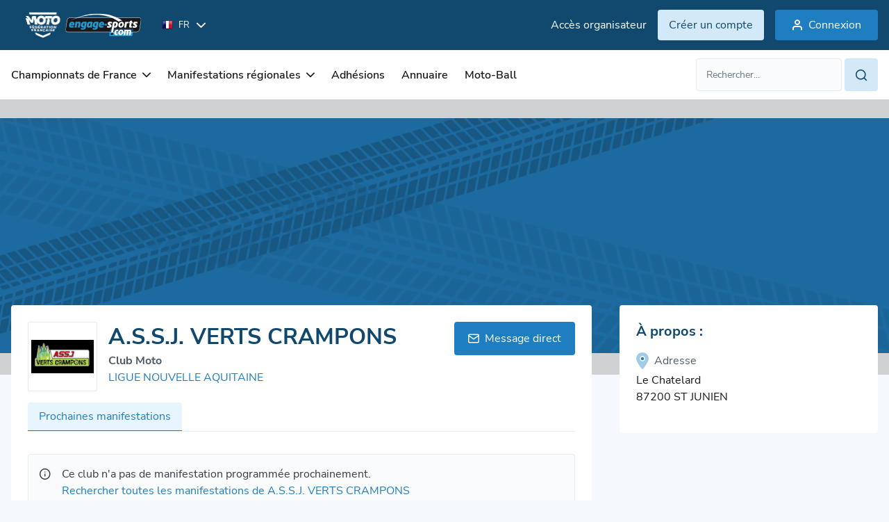

--- FILE ---
content_type: text/html; charset=utf-8
request_url: https://ffm.engage-sports.com/c/club/25740/
body_size: 6531
content:




<!doctype html>

<!--[if lt IE 7]> <html class="no-js ie6 oldie" lang="fr"> <![endif]-->
<!--[if IE 7]>    <html class="no-js ie7 oldie" lang="fr"> <![endif]-->
<!--[if IE 8]>    <html class="no-js ie8 oldie" lang="fr"> <![endif]-->
<!--[if IE 9]>    <html class="no-js ie9" lang="fr"> <![endif]-->
<!--[if gt IE 8]><!--> <html class="no-js" lang="fr"> <!--<![endif]-->

    <head>
    <!-- Le HTML5 shim, for IE6-8 support of HTML elements -->
    <!--[if lt IE 9]>
    <script src="http://html5shim.googlecode.com/svn/trunk/html5.js"></script>
    <![endif]-->
    <meta charset="utf-8">
    <meta http-equiv="X-UA-Compatible" content="IE=edge">

    <title> ffm.engage-sports.com - Inscription en ligne aux compétitions et manifestations sportives</title>
    <meta name="description" content="Inscription en ligne aux compétitions et manifestations sportives, entrainements sur circuit. Gestion des inscriptions aux événements sportifs. ">
    <meta name="author" content="Engage-Sports.com">
    <meta name="viewport" content="width=device-width,initial-scale=1,maximum-scale=1,minimum-scale=1">
    <meta http-equiv="imagetoolbar" content="false" />
    <meta name="application-name" content="Engage Sports" />
    <meta name="msapplication-tooltip" content="Inscription aux compétitions en ligne" />

    <!-- Google Analytics 4 - using Google Tag Manager -->
    
        <script>
            (function (w, d, s, l, i) {
                w[l] = w[l] || [];
                w[l].push({'gtm.start': new Date().getTime(), event: 'gtm.js'});
                var f = d.getElementsByTagName(s)[0], j = d.createElement(s), dl = l != 'dataLayer' ? '&l=' + l : '';
                j.async = true;
                j.src = 'https://www.googletagmanager.com/gtm.js?id=' + i + dl;
                f.parentNode.insertBefore(j, f);
            })(window, document, 'script', 'dataLayer', 'GTM-PKSDPBGV');
        </script>
    
    <!-- End Google Analytics -->

    
        
    <meta property="og.title" content="A.S.S.J.  VERTS CRAMPONS sur Engage-Sports.com" />
    <meta property="og.type" content="website" />
    <meta property="og.url" content="https://ffm.engage-sports.com" />
    <meta property="og.locale" content="fr_FR" />
    <meta property="og:locale:alternate" content="en_GB" />
    <meta property="og.site_name" content="Engage-Sports.com" />
    
        <meta property="og.description" content="A.S.S.J.  VERTS CRAMPONS - ST JUNIEN, Ligue Nouvelle Aquitaine,organisateur de manifestations sur engage-sports.com. Tous les prochains événements,tous les licenciés du club et les résultats officiels." />
    
    
        <meta property="og:image" content="https://media.engage-sports.com/CACHE/images/avatars/C/C1188/995d336e6d29a5abe6e876b367d3b1e2.png" />
        
            <meta property="og:image:width" content="250" />
            <meta property="og:image:height" content="132" />
        
        
        
    

    
        
            <meta property="og:image" content="/medias/static/images/static/mockup_engage.9ed1f2c32916.png" />
        
        <meta property="fb:page_id" content="413950121978459" />
        <meta name="google-translate-customization" content="7dd8b6d7f2ebc018-bb9a16f8d34ee994-g33cb508e952a27c6-15" />
        <link rel="sitemap" type="application/xml" title="Sitemap Engage Sports" href="/sitemap.xml" />
        <link rel="stylesheet" href="/medias/static/css/tailwind.da2d1ac043bc.css" type="text/css">
        <link rel="stylesheet" href="/medias/static/css/slick/slick.f38b2db10e01.css" type="text/css">
        <link rel="stylesheet" href="/medias/static/css/icon.style.b3661b43c098.css" type="text/css">
        <link rel="stylesheet" href="/medias/static/css/refont-engage.fe4acc22f703.css" type="text/css">
        <link rel="stylesheet" href="/medias/static/css/app.5156912574de.css" type="text/css">
        <link rel="stylesheet" href="/medias/static/css/toastr/toastr.min.bc96861d9899.css" type="text/css">

        <link rel="sitemap" type="application/xml" title="Sitemap Engage Sports" href="/sitemap.xml" />
<!--        <link rel="stylesheet" href="/medias/static/fm/css/modal.8d945b78dbd9.css?v=0.2.5" />-->
    <link href="/medias/static/manage_new/js/datatables/css/jquery.dataTables.min.c9aa822fb31e.css" rel="stylesheet">
    
    


    <script type="text/javascript" src="/medias/static/js/sentry-5.6.3.bundle.min.63772fab91f1.js"></script>
    <script type="text/javascript">
        Sentry.init({ dsn: 'https://c511e4e484164d95b8a717ed66e0912a@sentry.engage-sports.com/3' });
    </script>


        <link href="/medias/static/multisport/css/font-awesome/css/font-awesome.7d46203b9170.css" rel="stylesheet">
        
        <script src="/medias/static/multisport/js/jquery.628072e7212d.js" type="text/javascript" charset="utf-8"></script>
        <script src="/medias/static/multisport/js/jquery-ui.min.e883514b0d24.js" type="text/javascript" charset="utf-8"></script>
        <script src="/medias/static/multisport/js/jquery-cookie/jquery.cookie.d5528dde0006.js" type="text/javascript" charset="utf-8"></script>
        <link rel="stylesheet" href="/medias/static/V2/css/smoothness/jquery-ui-1.8.16.custom.0766b81598d3.css" type="text/css" media="screen" title="no title" charset="utf-8">
        <script src="/medias/static/js/plugins/ui.datepicker-fr.7e5f2235a0f2.js" type="text/javascript"></script>
        <script src="/medias/static/manage_new/js/datatables/js/jquery.dataTables.min.abe0b214042b.js"></script>
        
    
        
            <link rel='shortcut icon' href="/medias/static/images/static/logo/moto/favicon.1c3add2bce49.ico">
            <link rel="apple-touch-icon" href="/medias/static/images/static/logo/moto/apple-icon-57x57.7e0208b8ffba.png">
            <link rel="apple-touch-icon" sizes="72x72" href="/medias/static/images/static/logo/moto/apple-icon-72x72.bc1fe12727b7.png">
            <link rel="apple-touch-icon" sizes="114x114" href="/medias/static/images/static/logo/moto/apple-icon-114x114.a4b1d1c47e09.png">
        

    <style type="text/css">
        html.oldie .dropdown-menu{
            position:relative!important;
            top:0!important;
            left:0!important;
            margin-bottom:-300px!important;
            z-index:300!important;
            width:200px!important;
        }
        html.oldie .dropdown-menu li:hover,
        html.oldie .dropdown-menu li a:hover{
            position:relative;
            z-index:350!important;
            background-color: #FFF!important;
        }
        
            span.helplang{
                font-size:10px;color:#555;margin-top:3px;display: block; float: left;
            }
        
        .label.notice {
            background-color: #0193cc;
            text-shadow: none;
        }
        
    </style>
    <script type='text/javascript' src='//static.queue-it.net/script/queueclient.min.js'></script>
    <script src="/medias/static/tarteaucitron/tarteaucitron.5518ebb9c84d.js" type="text/javascript" charset="utf-8"></script>

    <script
       data-queueit-c='engagesports'
       type='text/javascript'
       src='//static.queue-it.net/script/queueconfigloader.min.js'>
    </script>

    <!-- HTMX version 2.0.4 -->
    <script src="/medias/static/js/htmx.min.13f08cce9f7b.js"></script>

    <!-- So the JS making GSM fields works is always available -->
    <script src="/medias/static/js/intl-tel-input/build/js/utils.56f2783a9519.js"></script>
    <script>
        let PHONE_FIELDS_UTILS_SCRIPT = "/medias/static/js/intl-tel-input/build/js/utils.56f2783a9519.js";
    </script>

    <link rel="stylesheet" href="/medias/static/css/engage-sports-theme.66071e365131.css" type="text/css"  />
</head>


<body  class='bg-bgPrimary theme-moto '>
        <!-- Google Tag Manager (noscript) -->
        
            <noscript><iframe src="https://www.googletagmanager.com/ns.html?id=GTM-PKSDPBGV" height="0" width="0" style="display:none;visibility:hidden"></iframe></noscript>
        
        <!-- End Google Tag Manager (noscript) -->
        
    <header class="asc-c-Header">
        
            <nav class="asc-c-BannerTop asc-u-hspace asc-c-Header-fixed">
                <div class="flex justify-between py-10 space-x-0 md:space-x-16 asc-u-wrapper whitespace-nowrap">
                    <div class="flex items-center">
                        <a href="/" id="logomoto" class="h-[52px]" title="Page d'accueil, prochaines compétitions, derniers résultats">
                            

<img class="w-full h-[100%] object-contain" src="/medias/static/images/static/svg/logo_engage_ffm_white.a6db69297a64.svg" alt="accueil">

                        </a>

                        <!-- Language selector -->
                        <form class="ml-16" action="/set_language/" id="id_form_language" method="post"><input type='hidden' name='csrfmiddlewaretoken' value='og997Ag9CRPl5yZQyuwlWss9AgzgptqleL2g8qlRFF6YnXaUwQ935wN4vF93Lssb' />
                            <input name="next" type="hidden" value="/c/club/25740/" />
                            
                            
                            

                            <div class="hidden lg:flex items-center asc-c-Dropdown">
                                <div class="asc-c-Dropdown-btn flex items-center" aria-expanded="false">
                                    <span class="text-white text-xxs uppercase flex items-center">
                                        <img src="/medias/static/images/static/flags/fr.png" alt="">
                                        <span class="ml-8">fr</span>
                                    </span>
                                    <span class="icon-chevron-bottom text-white text-xxs pl-10"></span>
                                </div>
                                <ul class="asc-c-Dropdown-inner asc-c-LangagueSelect-inner">
                                    
                                        <li>
                                            <a class="language_set_option active" href="#" data-value="fr">
                                                <img src="/medias/static/images/static/flags/fr.png" alt="">
                                                <span class="asc-u-xdark uppercase text-xxs ml-8">fr</span>
                                            </a>
                                        </li>
                                    
                                        <li>
                                            <a class="language_set_option " href="#" data-value="en">
                                                <img src="/medias/static/images/static/flags/en.png" alt="">
                                                <span class="asc-u-xdark uppercase text-xxs ml-8">en</span>
                                            </a>
                                        </li>
                                    
                                </ul>
                            </div>
                        </form>
                    </div>

                    
                        
                            <div class="flex items-center space-x-16">
                                <a class="asc-c-Link" data-color="light"  target="_blank" href="https://manage.engage-sports.com/account/login/">
                                    <p class="hidden lg:block">Accès organisateur</p>
                                </a>
                                <a class="asc-c-Btn" data-color="light" data-size='small' href="/compte/register/">
                                    <p class="hidden md:block">Créer un compte</p>
                                    <p class="block md:hidden">S'inscrire</p>
                                </a>
                                <a class="asc-c-Btn" data-size='small' href="/compte/login/?next=/c/club/25740/">
                                    <span class="icon-user-empty text-m pl-8 hidden sm:block"></span>
                                    <span>Connexion</span>
                                </a>
                            </div>
                        
                    
                </div>
            </nav>
            <nav class="bg-white w-full asc-u-hspace py-[12px] asc-c-Header-nav">
                    <div class="flex items-center justify-between asc-u-wrapper ">
                        <button class="asc-c-Burger" type="button" data-open="false">
                            <div class="asc-c-Burger-inner">
                                <span class="asc-c-Burger-line" data-line="top"></span>
                                <span class="asc-c-Burger-line" data-line="middle"></span>
                                <span class="asc-c-Burger-line" data-line="bottom"></span>
                            </div>
                            <span class="text-[15px] hidden sm:block ml-8">Menu</span>
                        </button>

                        <div class="asc-c-NavList">
                            <button class="asc-c-Burger-close" type="button">
                                <span class="asc-c-Burger-line" data-line="top"></span>
                                <span class="asc-c-Burger-line" data-line="bottom"></span>
                            </button>

                            <div class="asc-c-NavList-logos h-[52px]">
                                <img class="w-full h-[100%] object-contain" src="/medias/static/images/static/svg/logo_engage_ffm_black.d559e8594839.svg" alt="accueil">
                            </div>
                            <ul class="asc-c-NavList-inner flex lg:items-center">
                                
<li class="asc-c-NavList-item " data-dropdown="dropdown" id="nav_2">
    <span class="asc-c-NavList-item-link" aria-expanded="false">
        Championnats de France
        <span class="icon-chevron-bottom asc-c-NavList-item-link-icon"></span>
    </span>
    <ul class="asc-c-NavList-item-inner space-y-16">
        <!--  -->
        <li>
            <a class="text-m text-greyLight1 whitespace-nowrap"  href="/competition/championnats-de-france/">
            Prochaines compétitions
            </a>
        </li>
        <li>
            <a class="text-m text-greyLight1 whitespace-nowrap"  href="/resultats/championnats-de-france/">
            Résultats des compétitions
            </a>
        </li>
    </ul>
</li>
<li class="asc-c-NavList-item " data-dropdown="dropdown" id="nav_7">
    <span class="asc-c-NavList-item-link" aria-expanded="false">
        Manifestations régionales
        <span class="icon-chevron-bottom asc-c-NavList-item-link-icon"></span>
    </span>
    <ul class="asc-c-NavList-item-inner space-y-16">
        <li>
            <a class="text-m text-greyLight1 whitespace-nowrap" href="/competition/competitions-regionales/">
            Prochaines manifestations
            </a>
        </li>
        <li>
            <a class="text-m text-greyLight1 whitespace-nowrap" href="/resultats/competitions-regionales/">
            Résultats des manifestations
            </a>
        </li>
        <li>
            <a class="text-m text-greyLight1 whitespace-nowrap" href="/resultats/competitions-regionales/championnat/">
                Résultats championnats
            </a>
        </li>
    </ul>
</li>
<li class=" asc-c-NavList-item " id="nav_6">
    <a class="asc-c-NavList-item-link" href="/adhesions/">
        Adhésions
    </a>
</li>
<li class="asc-c-NavList-item " id="nav_5">
    <a class="asc-c-NavList-item-link" href="/annuaire/circuits/">
        Annuaire
    </a>
</li>

<li class="asc-c-NavList-item" id="nav_8">
    <a class="asc-c-NavList-item-link" href="https://motoball.engage-sports.com/">
        Moto-Ball
    </a>
</li>
                            </ul>
                            <div class="asc-c-NavList-btn">
                                <div class="asc-c-Dropdown text-left">
                                    <div class="asc-c-Dropdown-btn flex items-center" aria-expanded="false">
                                        <span class="uppercase flex items-center">
                                            <img src="/medias/static/images/static/flags/fr.png" alt="">
                                            <span class="ml-8">fr</span>
                                        </span>
                                        <span class="icon-chevron-bottom text-xxs pl-10"></span>
                                    </div>
                                    <ul class="asc-c-Dropdown-inner asc-c-LangagueSelect-inner">
                                        
                                        <li>
                                            <a class="flex items-center language_set_option active" href="#" data-value="fr">
                                                <img src="/medias/static/images/static/flags/fr.png" alt="">
                                                <span class="asc-u-xdark uppercase text-xxs ml-8">fr</span>
                                            </a>
                                        </li>
                                        
                                        <li>
                                            <a class="flex items-center language_set_option " href="#" data-value="en">
                                                <img src="/medias/static/images/static/flags/en.png" alt="">
                                                <span class="asc-u-xdark uppercase text-xxs ml-8">en</span>
                                            </a>
                                        </li>
                                        
                                    </ul>
                                </div>
                                <div class="asc-c-NavList-btn-inner">
                                    
                                    <a class="asc-c-Link" data-color="light"  target="_blank" href="https://manage.engage-sports.com/account/login/">
                                        Accès organisateur
                                    </a>
                                    
                                </div>
                            </div>
                        </div>
                    
                        

<div id="search_li">
    <form id="search_form" class="relative min-w-[262px] asc-c-Field-inner" action="/search/" method="get" accept-charset="utf-8" role="search">
        <div class="flex flex-row space-x-4">
            <input type="text" class="form-control text-m" name="q" value="" id="id_qsearch" placeholder="Rechercher..."/>
            <a class="asc-c-Btn" data-size='small' data-color='light' href="#" onClick="document.getElementById('search_form').submit(); return false;">
                <i class="icon-search text-m"></i>
            </a>
        </div>
    </form>
</div>

                    </div>
                </nav>
        
    </header>

<!--        -->
        
            <main id="main" role="main" class='container asc-u-bg-xxligh'>

                <div class="content relative">
                    

                    

                    
                        <div class="content-holder">
                            
                                

     


                            
                            
	<div class="asc-c-HeaderPage" data-before="true">

		
		<img src="/medias/static/images/static/Visuels-site/cover_club.bfdc03754026.jpg" alt="Image Header">
		


	</div>
	<div class="asc-c-HeaderPage-content asc-u-hspace">
		<div class="asc-c-HeaderPage-inner asc-u-wrapper">
			<div class="asc-c-Pagesidebar">
				<div class="asc-c-Pagesidebar-inner">
					<div class="hidden lg:block">
						<div class='asc-c-Club-head'>
							<div class='asc-c-Club-head-img'>
								
    <img class="hidden lg:block" src="https://media.engage-sports.com/CACHE/images/avatars/C/C1188/cb70808b021a7a1df4aadadc8217b985.png" alt="Logo A.S.S.J.  VERTS CRAMPONS"/>

							</div>

							<div class='asc-c-Club-head-infos'>
								<h1 class="asc-c-Heading-h1">
									
	A.S.S.J.  VERTS CRAMPONS

								</h1>
								
	<div>
		
			<div class="flex flex-col space-y-16">
				
					<div class="flex space-x-4 items-baseline">
						<span class="text-greyLight2 font-bold text-m">Club</span>
						
							<span class="text-greyLight2 font-bold text-m">Moto</span>
						
					</div>

				
			</div>
		

		
			 <a class="asc-u-base text-m" href="/c/ligue/62995/">LIGUE NOUVELLE AQUITAINE</a>
		

<!--		
		
			<a class='btn' href="/suivi/add/C1188/?next=/c/club/25740/">Suivre</a>
		-->
		
	</div>

							</div>
							<div class="asc-c-Club-head-action">
								
	<a class="asc-c-Btn" href="/messagerie/chat/25740">
		<span class="icon-message text-white text-m mr-12"></span>
		Message direct
	</a>

							</div>
						</div>
					</div>
					<nav role="navigation">
						<div class="w-full" id="page-navbar-collapse-1">
							<ul class='asc-c-Navbar'>
								
	<li class="asc-c-Navbar-item">
		<a href="/c/club/25740/" class="active">Prochaines manifestations</a>
	</li>
	
	
	
	
	

							</ul>
						</div>
					</nav>
					<div class=''>
						
	
		<div class="asc-c-Messages" data-message="info">
			<span class="icon-info-circle text-m text-greyLight1"></span>
			
				<div class="flex flex-col ">
					<span class="text-greyLight1">Ce club n'a pas de manifestation programmée prochainement. </span>
					<a class="asc-c-Link" href="/c/ligue/62995/">Rechercher toutes les manifestations de A.S.S.J.  VERTS CRAMPONS</a>
				</div>
		    
		</div>
	

					</div>
					<div id="fb-root"></div>
				</div>

				<div class="asc-c-Pagesidebar-sidebar">
					
						<div class="asc-c-Pagesidebar-sidebar-inner">
							<div class="block lg:hidden">
								
	<div class='asc-c-Club-head'>
		<div class='asc-c-Club-head-img'>
            <img src="https://media.engage-sports.com/CACHE/images/avatars/C/C1188/cb70808b021a7a1df4aadadc8217b985.png" alt="Logo A.S.S.J.  VERTS CRAMPONS"/>
		</div>

		<div class='asc-c-Club-head-infos'>
			<h1 class="asc-c-Heading-h1">
				A.S.S.J.  VERTS CRAMPONS
			</h1>
			<div>
				
				<div class="flex flex-col space-y-16">
					
					<div class="flex space-x-4 items-baseline">
						<span class="text-greyLight2 font-bold text-m">Club</span>
						
						<span class="text-greyLight2 font-bold text-m">Moto</span>
						
					</div>

					
				</div>
				

				
				<a class="asc-u-base text-m" href="/c/ligue/62995/">LIGUE NOUVELLE AQUITAINE</a>
				

				<!--		
						
							<a class='btn' href="/suivi/add/C1188/?next=/c/club/25740/">Suivre</a>
						-->
				
			</div>
		</div>
	</div>

								
	<a class="asc-c-Btn my-16" href="/messagerie/chat/25740">
		<span class="icon-message text-white text-m mr-12"></span>
		Message direct
	</a>

							</div>
							
    

<h3 class="asc-c-Heading-h3 mb-16">À propos :</h3>
<div class="space-y-8 mb-16">
    
        <div class="flex flex-col">
            <div class="flex space-x-8 mb-4">
                <span class="fa-duotone fa-solid fa-location-dot text-xxl asc-u-base"></span>
                <span class="text-greyLight2">Adresse</span>
            </div>
            <p>Le Chatelard<p>
            
            
                <p>87200 ST JUNIEN</p>
            
        </div>
    
    
    
    

    


    
</div>


						</div>
					
				</div>

			</div>
		</div>
	</div>

                        </div>
                    
                </div>

                <!-- Used to display toast informations of some actions -->
                <div class="toast-wrapper" id="toast_result">
                </div>
            </main>
        

    



<div class="asc-c-Modal" aria-expanded="false" data-modal="loader">
    <div class="modal-dialog">
        <div class="modal-content">
            <div class="modal-body">
                <span class="asc-c-Loader"></span>
            </div>
        </div>
    </div>
</div>

    <footer class="w-full asc-u-hspace bg-white relative block">
        <div class="asc-u-wrapper">
            
                <div class="w-full">
                    <div class="w-[180px] mb-32">
                        
<img class="w-[223px] mb-32" src="/medias/static/images/static/svg/logo_engage_ffm_black.d559e8594839.svg" alt="">

                    </div>
                    <div class="asc-c-Footer-listLink">
                        
<a href="/home/">Accueil</a>
<a href="/page/securite_confidentialite/">Sécurité et confidentialité</a>
<a href="/page/mentions_legales/">Mentions légales</a>
<a href="/release-note/">Notes de MAJ</a>
<a href="/doc/" class="font-bold" >Support & documentation</a>

                    </div>
                </div>
                <p class="text-greyLight4 text-xs mt-16 py-16 border-t border-t-greyLight5 w-full">
                    Ce site collecte des données anonymisées via des cookies à des fins statistiques. Aucune donnée personnelle n'est utilisée. Plus d'informations dans notre politique de confidentialité.
                </p>
                <div class="flex justify-between items-center">
                    <span class="text-greyLight4 text-xs">&copy;  2010-2026 Engage-Sports.com</span>
                    <div class="flex gap-x-24 text-xxl">
                        <a href="https://www.instagram.com/engage_sports_/" target="_blank" class="text-greyLight5">
                            <i class="fa-brands fa-instagram"></i>
                        </a>
                        <a href="https://www.linkedin.com/company/91535619" target="_blank" class="text-greyLight5">
                            <i class="fa-brands fa-linkedin"></i>
                        </a>
                        <a href="http://www.facebook.com/EngageSportsCom" target="_blank" class="text-greyLight5">
                            <span class="fa-brands fa-facebook-square"></span>
                        </a>
                    </div>
                </div>
            
        </div>
    </footer>

        <script type="text/javascript" src="/medias/static/fm/js/fm.87e3cdca1572.js?v=0.2.5"></script>
    
        
        <script src="/medias/static/multisport/js/bootstrap.a8eb02735b45.js" type="text/javascript" charset="utf-8"></script>
        <script src="/medias/static/multisport/js/jquery-deparam.min.f90dfb1e4fb9.js"></script>
        <script src="/medias/static/multisport/js/engage.555108bf3a53.js?v=1809"></script>
        
    
    <script src="/medias/static/cookielaw/js/cookielaw.678924581f2b.js" type="text/javascript" charset="utf-8"></script>
    <script src="/medias/static/js/slick/slick.min.d5a61c749e44.js" type="text/javascript" charset="utf-8"></script>
    <script src="/medias/static/js/toastr/toastr.min.b36f28de5848.js" type="text/javascript" charset="utf-8"></script>
    <script src="/medias/static/js/engage_custom.1b530e6f10da.js" type="text/javascript" charset="utf-8"></script>
    

    
    <script type="text/javascript">
    












        /* some responsiveness in images, if there are too small don't download it */
        var get_images = function() {
            if(window.matchMedia("screen and (min-width:768px)").matches) {
                $('.hidden-xs img').each(function() {
                    if (this.dataset.src) {
                        this.src=this.dataset.src;
                    }
                });
            }
            if(window.matchMedia("screen and (min-width:992px)").matches) {
                $('.hidden-sm img').each(function() {
                    if (this.dataset.src) {
                        this.src=this.dataset.src;
                    }
                });
            }
        };

        $(document).ready(function() {
            get_images();

            $(window ).resize(function() {
                get_images();
            });
            $(".language_set_option").click(function() {
                var language = $(this).attr('data-value');
                var language_url = "/set_language/";
                var next_url = '/c/club/25740/';
                $.post(language_url, {'language': language, 'next': next_url}, function() {location.reload();} );
            });
            $('#id_language_select').change(function() {
                $('#id_form_language').submit();
            });
        });
    </script>

</body>
</html>


--- FILE ---
content_type: image/svg+xml
request_url: https://ffm.engage-sports.com/medias/static/images/static/svg/logo_engage_ffm_black.d559e8594839.svg
body_size: 349700
content:
<svg width="201" height="60" viewBox="0 0 201 60" fill="none" xmlns="http://www.w3.org/2000/svg" xmlns:xlink="http://www.w3.org/1999/xlink">
<rect y="0.00537109" width="75.0774" height="59.9892" fill="url(#pattern0)"/>
<g clip-path="url(#clip0_2305_14285)">
<path d="M186.962 41.2988L186.139 46.3757C186.028 46.9631 185.72 47.4949 185.265 47.883C184.811 48.2712 184.237 48.4923 183.64 48.5097H149.338C148.156 48.5097 147.355 47.5517 147.549 46.3702L148.382 41.2934L186.962 41.2988Z" fill="#219BD3"/>
<path d="M192.844 41.5479C195.093 41.5479 197.216 39.7302 197.585 37.4744L200.135 21.8821C200.499 19.6336 198.979 17.8105 196.731 17.8105H82.679C80.4305 17.8105 78.3165 19.6282 77.9384 21.8821L75.3809 37.4744C75.0119 39.7247 76.5315 41.5479 78.7854 41.5479H192.844Z" fill="#1A171B"/>
<path d="M192.844 41.7951H78.7855C78.2459 41.8079 77.7101 41.7017 77.2163 41.484C76.7224 41.2662 76.2826 40.9424 75.928 40.5354C75.5767 40.1082 75.3235 39.609 75.1865 39.0731C75.0496 38.5372 75.0322 37.9778 75.1355 37.4344L77.693 21.8421C78.0802 19.4791 80.3178 17.5615 82.679 17.5615H196.738C197.277 17.5497 197.812 17.6565 198.304 17.8746C198.797 18.0926 199.236 18.4163 199.59 18.8229C199.941 19.2483 200.194 19.7456 200.331 20.2797C200.468 20.8137 200.485 21.3714 200.382 21.913L197.825 37.5071C197.438 39.8701 195.2 41.786 192.839 41.786L192.844 41.7951ZM82.679 18.0595C80.5505 18.0595 78.531 19.79 78.1838 21.9221L75.6227 37.5162C75.5314 37.988 75.5451 38.4741 75.6629 38.94C75.7807 39.4059 75.9997 39.8402 76.3043 40.2118C76.6113 40.5651 76.9926 40.846 77.421 41.0345C77.8493 41.2231 78.314 41.3146 78.7818 41.3025H192.844C194.973 41.3025 196.991 39.5684 197.34 37.438L199.897 21.8458C199.989 21.3737 199.975 20.8872 199.857 20.421C199.74 19.9547 199.52 19.5202 199.215 19.1483C198.908 18.7953 198.527 18.5145 198.099 18.326C197.67 18.1374 197.206 18.0458 196.738 18.0577L82.679 18.0595Z" fill="#F6F6F6"/>
<path d="M186.962 41.2988L187.473 38.1833C187.668 37.0018 186.866 36.0457 185.684 36.0457H151.383C150.786 36.0653 150.214 36.2878 149.762 36.6765C149.309 37.0652 149.002 37.5967 148.892 38.1833L148.382 41.2988H186.962Z" fill="#1F476C"/>
<path d="M84.5676 34.2498C82.8989 34.2498 81.103 33.2173 81.103 30.9507C81.1011 30.6785 81.1224 30.4067 81.1666 30.1381L81.3484 29.0475C81.841 26.0883 83.4388 24.7105 86.3471 24.7105C88.432 24.7105 89.6789 25.9683 89.6789 28.075C89.6752 28.3796 89.6485 28.6834 89.599 28.9839L89.4372 29.9782C89.4302 30.0345 89.4033 30.0863 89.3612 30.1244C89.3192 30.1624 89.2648 30.1841 89.2082 30.1854H83.9132L83.8877 30.3417C83.8546 30.5216 83.837 30.7041 83.835 30.887C83.835 31.9286 84.6312 32.0158 85.3764 32.0158C86.2162 32.0158 87.9212 31.9504 88.5683 31.8831H88.6156C88.6368 31.8813 88.6581 31.8851 88.6774 31.894V31.9595L88.4156 33.4227C88.3775 33.619 88.3447 33.6772 88.1321 33.739C86.978 34.0943 85.7749 34.2649 84.5676 34.2443V34.2498ZM85.889 26.7972C84.5621 26.7972 84.2785 28.1405 84.1858 28.5804L84.1386 28.8058H86.9651L86.996 28.6585C87.0486 28.4325 87.0778 28.2016 87.0833 27.9696C87.0833 27.2207 86.6597 26.8081 85.889 26.8081V26.7972Z" fill="#219BD3"/>
<path d="M86.3472 24.8977C88.3157 24.8977 89.4918 26.0847 89.4918 28.0751C89.4889 28.3704 89.4634 28.6652 89.4154 28.9566L89.2555 29.9527C89.2544 29.9643 89.2496 29.9752 89.2417 29.9838C89.2338 29.9923 89.2233 29.998 89.2119 30H83.7588L83.706 30.3108C83.6715 30.4998 83.6533 30.6913 83.6515 30.8834C83.6515 32.1994 84.8185 32.1994 85.3783 32.1994C86.1745 32.1994 87.7413 32.1412 88.4684 32.0758L88.2339 33.3918C88.2292 33.4354 88.2169 33.4779 88.1976 33.5173C88.1606 33.5418 88.1193 33.5591 88.0758 33.5681C86.9403 33.9163 85.757 34.0832 84.5695 34.0626C82.9335 34.0626 81.2976 33.101 81.2976 30.9507C81.2964 30.6889 81.3165 30.4275 81.3576 30.169L81.5393 29.0784C82.0156 26.2264 83.5388 24.8977 86.3599 24.8977M83.9096 28.9948H87.1161L87.1797 28.6967C87.2353 28.4545 87.2657 28.2072 87.2706 27.9587C87.2706 27.1026 86.7671 26.6118 85.8891 26.6118C84.4113 26.6118 84.1041 28.066 84.0041 28.5422L83.9096 28.993M86.3472 24.516C83.5879 24.516 81.7048 25.7393 81.1594 29.0112L80.9777 30.1018C80.9322 30.3806 80.9097 30.6627 80.9104 30.9452C80.9104 33.29 82.7281 34.4297 84.5622 34.4297C85.7873 34.4505 87.008 34.2781 88.1794 33.919C88.2911 33.9008 88.3932 33.8449 88.4686 33.7605C88.544 33.6761 88.5882 33.5685 88.5938 33.4554L88.8629 31.9686V31.9031C88.8629 31.7541 88.7629 31.6886 88.6157 31.6886H88.5484C87.9213 31.7541 86.2526 31.8195 85.3765 31.8195C84.5513 31.8195 84.0223 31.705 84.0223 30.8779C84.0248 30.7066 84.0412 30.5358 84.0714 30.3672H89.21C89.3108 30.3656 89.4078 30.3281 89.4834 30.2615C89.559 30.1948 89.6084 30.1034 89.6227 30.0036L89.7881 29.013C89.8397 28.7011 89.867 28.3857 89.8699 28.0696C89.8699 26.1101 88.7465 24.516 86.3472 24.516ZM84.3695 28.6204C84.5676 27.6788 84.9639 26.9844 85.8891 26.9844C86.6325 26.9862 86.8925 27.3825 86.8925 27.9696C86.8875 28.1918 86.8601 28.4128 86.8107 28.6294L84.3695 28.6204Z" fill="#239BD3"/>
<path d="M95.9809 34.1007C95.9209 34.1007 95.8955 34.088 95.8882 34.0789C95.875 34.0406 95.875 33.9991 95.8882 33.9608L96.8152 28.6894L96.8461 28.524C96.8965 28.2908 96.9257 28.0536 96.9334 27.8151C96.9334 27.1262 96.548 26.9844 95.97 26.9844C95.4495 27.0019 94.9393 27.1341 94.4758 27.3716L94.3977 27.4134L93.2543 33.8917C93.2441 33.953 93.2115 34.0083 93.1628 34.047C93.1141 34.0856 93.0528 34.1047 92.9908 34.1007H90.6278C90.5951 34.1039 90.5621 34.1004 90.5309 34.0904C90.4996 34.0804 90.4708 34.0641 90.446 34.0426C90.4356 34.0298 90.4284 34.0147 90.425 33.9986C90.4215 33.9825 90.4219 33.9658 90.426 33.9499L92.011 25.0431C92.0192 24.9955 92.0429 24.9518 92.0784 24.919C92.1139 24.8861 92.1592 24.8659 92.2073 24.8614H94.4704C94.5062 24.8587 94.5421 24.8636 94.5758 24.8759C94.581 24.9066 94.581 24.9379 94.5758 24.9686L94.4104 25.832L94.7739 25.5903C95.661 25.0068 96.5262 24.7123 97.3478 24.7123C99.0128 24.7123 99.7544 25.5212 99.7544 27.3334C99.7378 27.8053 99.6837 28.2752 99.5927 28.7385L98.6838 33.8935C98.6714 33.9475 98.6428 33.9964 98.6019 34.0338C98.561 34.0711 98.5097 34.0951 98.4548 34.1026L95.9809 34.1007Z" fill="#219BD3"/>
<path d="M97.3533 24.8977C98.9092 24.8977 99.5727 25.6248 99.5727 27.3316C99.5582 27.7927 99.5053 28.2517 99.4146 28.704L98.5057 33.8572C98.496 33.8797 98.4803 33.8992 98.4603 33.9135H96.0809L96.9897 28.7185C96.9988 28.664 97.0097 28.6094 97.0206 28.5531C97.0738 28.3092 97.1042 28.061 97.1115 27.8115C97.1115 26.9026 96.4971 26.7936 95.9609 26.7936C95.4088 26.8124 94.8676 26.9526 94.3759 27.2044L94.2214 27.2916L94.1905 27.4734L93.0726 33.8626C93.0726 33.8971 93.0417 33.9135 92.9944 33.9135H90.6314L92.2037 25.0704C92.2037 25.0704 92.2183 25.0468 92.2165 25.0449H94.3722L94.3123 25.3612L94.145 26.2283L94.8903 25.7448C95.7464 25.1813 96.5771 24.8977 97.3624 24.8977M97.3624 24.5233C96.7498 24.5233 95.841 24.6723 94.6849 25.4321L94.7685 25.0031C94.8176 24.7559 94.7013 24.6723 94.4868 24.6723H92.2146C92.1232 24.6762 92.0358 24.711 91.9667 24.7712C91.8977 24.8313 91.8511 24.9131 91.8347 25.0031L90.2497 33.9244C90.217 34.1553 90.3969 34.2879 90.6296 34.2879H92.9926C93.0987 34.2925 93.2028 34.258 93.2851 34.191C93.3675 34.124 93.4225 34.0292 93.4398 33.9244L94.5631 27.5297C94.9991 27.3087 95.4779 27.1847 95.9664 27.1662C96.528 27.1662 96.7425 27.2971 96.7425 27.8097C96.7284 28.0935 96.6901 28.3757 96.628 28.6531L95.7028 33.9244C95.6701 34.0898 95.7028 34.2879 95.9827 34.2879H98.4621C98.561 34.2805 98.6549 34.2409 98.7293 34.1753C98.8038 34.1097 98.8548 34.0216 98.8747 33.9244L99.7835 28.7694C99.8772 28.2954 99.9325 27.8145 99.949 27.3316C99.949 25.483 99.1873 24.5233 97.3551 24.5233H97.3624Z" fill="#239BD3"/>
<path d="M103.761 37.4708C102.716 37.4821 101.677 37.3186 100.687 36.9873C100.591 36.9491 100.534 36.8927 100.56 36.7273L100.805 35.3786C100.836 35.2095 100.843 35.2095 100.905 35.2095H100.974C102.042 35.3348 103.116 35.4016 104.191 35.4095C105.218 35.4095 105.597 35.135 105.746 34.2807L105.842 33.7354L105.575 33.7881C105.19 33.8631 104.798 33.9008 104.406 33.9008C102.259 33.9008 100.925 32.6611 100.925 30.6671C100.928 30.3782 100.954 30.09 101.005 29.8055L101.17 28.8658C101.681 25.992 103.199 24.7087 106.091 24.7087C107.449 24.7087 108.856 24.8559 109.675 25.0813C110.068 25.1795 110.064 25.1976 110.039 25.3667L108.469 34.2207C108.05 36.6183 106.82 37.4689 103.762 37.4689L103.761 37.4708ZM105.627 26.9644C104.513 26.9644 104.162 27.6679 103.957 28.8021L103.792 29.7455C103.745 29.9851 103.722 30.2286 103.722 30.4726C103.722 31.276 104.099 31.6668 104.868 31.6668C105.258 31.6668 105.718 31.6214 106.055 31.5869L106.236 31.5687L107.018 27.0608L106.68 27.0244C106.331 26.9819 105.979 26.9594 105.627 26.9572V26.9644Z" fill="#219BD3"/>
<path d="M106.091 24.8977C107.432 24.8977 108.818 25.0413 109.634 25.2612C109.708 25.2775 109.782 25.2987 109.854 25.3249L108.283 34.1807C107.885 36.4656 106.702 37.2708 103.761 37.2708C102.74 37.2826 101.724 37.1234 100.756 36.8C100.751 36.8013 100.745 36.8013 100.74 36.8C100.739 36.7867 100.739 36.7734 100.74 36.76L100.987 35.4058C102.051 35.529 103.121 35.5951 104.191 35.604C105.151 35.604 105.742 35.3931 105.929 34.3207L105.978 34.0407L106.073 33.4954L105.538 33.6027C105.165 33.674 104.786 33.7099 104.406 33.7099C102.343 33.7099 101.11 32.572 101.11 30.6635C101.113 30.3861 101.139 30.1094 101.189 29.8364L101.354 28.8948C101.852 26.0883 103.268 24.8959 106.091 24.8959M104.868 31.8504C105.268 31.8504 105.733 31.8032 106.073 31.7686H106.111L106.393 31.7414L106.442 31.4632L107.169 27.2989L107.238 26.9063L106.84 26.8645L106.7 26.8481C106.344 26.8051 105.986 26.7821 105.627 26.779C104.388 26.779 103.992 27.5752 103.773 28.7785L103.61 29.7164C103.561 29.9673 103.536 30.2224 103.537 30.4781C103.537 31.6196 104.264 31.8595 104.868 31.8595M106.091 24.516C103.381 24.516 101.563 25.5739 100.987 28.8276L100.821 29.771C100.768 30.065 100.74 30.3629 100.738 30.6616C100.738 32.6284 102.01 34.0826 104.406 34.0826C104.812 34.0829 105.216 34.0446 105.615 33.968L105.566 34.2498C105.433 35.0096 105.137 35.2241 104.195 35.2241C103.13 35.2161 102.065 35.1499 101.007 35.0259C100.974 35.0236 100.941 35.0236 100.909 35.0259C100.685 35.0259 100.656 35.1877 100.625 35.3477L100.374 36.6946C100.348 36.7888 100.36 36.8894 100.406 36.9756C100.451 37.0619 100.529 37.1272 100.622 37.1581C101.633 37.4962 102.694 37.6639 103.761 37.6543C106.802 37.6543 108.205 36.8109 108.652 34.2516L110.221 25.3958C110.27 25.0977 110.188 25.0159 109.725 24.8995C108.948 24.6978 107.578 24.516 106.091 24.516ZM104.868 31.4723C104.159 31.4723 103.91 31.1088 103.91 30.4635C103.912 30.2365 103.935 30.0101 103.979 29.7873L104.144 28.8439C104.361 27.6552 104.706 27.1589 105.631 27.1589C106.024 27.1638 106.416 27.1917 106.805 27.2425L106.078 31.4051C105.747 31.4378 105.268 31.4887 104.871 31.4887L104.868 31.4723Z" fill="#239BD3"/>
<path d="M113.342 34.2498C111.706 34.2498 110.653 33.0574 110.653 31.2142C110.661 30.9037 110.693 30.5944 110.75 30.289L111.032 28.6185C111.479 25.952 113.031 24.7105 115.903 24.7105C117.107 24.7319 118.306 24.8689 119.484 25.1195C119.831 25.194 119.847 25.2249 119.847 25.334C119.851 25.358 119.851 25.3826 119.847 25.4067V25.4194L118.339 33.9244C118.322 34.0117 118.266 34.1062 118.175 34.1062H116.117C116.007 34.1062 116.007 34.0371 116.007 34.0117V33.9626L116.128 33.0265L115.765 33.3028C114.891 33.9789 114.185 34.2552 113.335 34.2552L113.342 34.2498ZM115.539 26.9644C114.482 26.9644 114.023 27.4461 113.785 28.8039L113.473 30.5708C113.444 30.7174 113.432 30.8668 113.436 31.0161C113.436 31.6523 113.745 31.9631 114.383 31.9631C114.919 31.9306 115.44 31.7684 115.899 31.4905L115.972 31.4469L116.748 27.0608L116.552 27.0371C116.216 26.9961 115.878 26.9737 115.539 26.9699V26.9644Z" fill="#219BD3"/>
<path d="M115.903 24.8977C117.093 24.9189 118.279 25.054 119.444 25.3012C119.517 25.3158 119.589 25.334 119.66 25.3558V25.3739V25.4012L118.157 33.8899C118.158 33.8977 118.158 33.9057 118.157 33.9135H116.201L116.256 33.4918L116.372 32.5975L115.658 33.1428C114.82 33.7917 114.149 34.0517 113.342 34.0517C111.822 34.0517 110.841 32.9338 110.841 31.2033C110.848 30.9026 110.879 30.603 110.933 30.3072L111.215 28.6385C111.65 26.0538 113.095 24.8977 115.903 24.8977ZM113.289 30.5326C113.258 30.6924 113.245 30.8552 113.249 31.0179C113.249 31.536 113.445 32.1503 114.383 32.1503C114.953 32.1189 115.507 31.9478 115.996 31.6523L116.141 31.565L116.17 31.396L116.897 27.2825L116.966 26.8935L116.574 26.8481C116.23 26.8063 115.885 26.7833 115.539 26.779C114.382 26.779 113.856 27.3243 113.602 28.7785L113.289 30.538M115.903 24.516C113.375 24.516 111.375 25.4248 110.848 28.5804L110.566 30.249C110.508 30.5653 110.476 30.8856 110.468 31.207C110.468 33.2719 111.74 34.4279 113.342 34.4279C114.267 34.4279 115.01 34.1153 115.887 33.4373L115.819 33.9499V33.9989C115.818 34.0377 115.825 34.0762 115.84 34.112C115.855 34.1478 115.877 34.1801 115.905 34.2067C115.933 34.2333 115.967 34.2537 116.003 34.2664C116.04 34.2792 116.079 34.284 116.117 34.2807H118.182C118.271 34.2771 118.354 34.2415 118.418 34.1806C118.482 34.1198 118.522 34.0377 118.53 33.9499L120.016 25.4576C120.029 25.4151 120.034 25.3709 120.033 25.3267C120.033 25.0449 119.835 24.9959 119.52 24.9304C118.33 24.6778 117.119 24.539 115.903 24.516ZM114.383 31.7686C113.92 31.7686 113.622 31.6032 113.622 31.0088C113.617 30.8704 113.629 30.732 113.656 30.5962L113.976 28.8349C114.209 27.5134 114.621 27.1498 115.547 27.1498C115.878 27.1542 116.209 27.1767 116.537 27.2171L115.81 31.3306C115.38 31.5907 114.893 31.7434 114.391 31.7759L114.383 31.7686Z" fill="#239BD3"/>
<path d="M123.368 37.4708C122.323 37.4818 121.284 37.3184 120.293 36.9873C120.198 36.9491 120.14 36.8927 120.165 36.7273L120.413 35.3786C120.444 35.2095 120.451 35.2095 120.513 35.2095H120.58C121.646 35.3388 122.718 35.4098 123.792 35.4222C124.821 35.4222 125.199 35.1477 125.348 34.2934L125.444 33.7481L125.177 33.8008C124.791 33.8759 124.399 33.9136 124.006 33.9135C121.86 33.9135 120.527 32.6739 120.527 30.6798C120.53 30.3909 120.556 30.1027 120.607 29.8182L120.771 28.8785C121.281 26.0047 122.799 24.7214 125.693 24.7214C127.049 24.7214 128.456 24.8686 129.278 25.094C129.668 25.1922 129.667 25.2104 129.641 25.3794L128.072 34.2334C127.654 36.631 126.424 37.4817 123.366 37.4817L123.368 37.4708ZM125.235 26.9644C124.121 26.9644 123.77 27.6679 123.565 28.8021L123.399 29.7455C123.353 29.9851 123.33 30.2286 123.33 30.4726C123.33 31.276 123.704 31.6668 124.475 31.6668C124.866 31.6668 125.326 31.6214 125.662 31.5869L125.844 31.5687L126.626 27.0608L126.287 27.0244C125.938 26.9819 125.587 26.9595 125.235 26.9572V26.9644Z" fill="#219BD3"/>
<path d="M125.699 24.8977C127.04 24.8977 128.425 25.0413 129.241 25.2612C129.316 25.278 129.389 25.2993 129.461 25.3249L127.893 34.1807C127.494 36.4656 126.311 37.2708 123.37 37.2708C122.349 37.283 121.334 37.1238 120.365 36.8C120.36 36.8013 120.354 36.8013 120.349 36.8C120.347 36.7868 120.347 36.7732 120.349 36.76L120.596 35.4058C121.657 35.5287 122.724 35.5949 123.792 35.604C124.752 35.604 125.344 35.3931 125.531 34.3207L125.58 34.0407L125.675 33.4954L125.141 33.6027C124.767 33.674 124.387 33.7099 124.006 33.7099C121.945 33.7099 120.713 32.572 120.713 30.6635C120.716 30.3862 120.741 30.1096 120.789 29.8364L120.954 28.8948C121.454 26.0883 122.87 24.8959 125.693 24.8959M124.47 31.8504C124.87 31.8504 125.335 31.8032 125.675 31.7686H125.713L125.995 31.7414L126.044 31.4632L126.771 27.2989L126.838 26.9063L126.442 26.8645L126.302 26.8481C125.946 26.8051 125.588 26.7821 125.23 26.779C123.99 26.779 123.594 27.5752 123.376 28.7785L123.212 29.7164C123.163 29.9673 123.139 30.2224 123.139 30.4781C123.139 31.6196 123.866 31.8595 124.47 31.8595M125.699 24.516C122.988 24.516 121.171 25.5739 120.593 28.8276L120.427 29.771C120.376 30.0651 120.348 30.363 120.345 30.6616C120.345 32.6284 121.618 34.0826 124.012 34.0826C124.417 34.0821 124.821 34.0431 125.219 33.9662L125.17 34.248C125.037 35.0078 124.739 35.2223 123.797 35.2223C122.732 35.2142 121.667 35.1481 120.609 35.0241C120.577 35.0217 120.545 35.0217 120.513 35.0241C120.287 35.0241 120.258 35.1859 120.229 35.3459L119.975 36.6946C119.949 36.7888 119.96 36.8894 120.006 36.9756C120.052 37.0619 120.129 37.1272 120.222 37.1581C121.234 37.4962 122.294 37.6639 123.361 37.6543C126.4 37.6543 127.805 36.8109 128.251 34.2516L129.821 25.3958C129.87 25.0977 129.787 25.0159 129.325 24.8995C128.556 24.6978 127.184 24.516 125.699 24.516ZM124.475 31.4723C123.765 31.4723 123.517 31.1088 123.517 30.4635C123.517 30.2311 123.539 29.9992 123.583 29.771L123.748 28.8276C123.963 27.6388 124.31 27.1426 125.235 27.1426C125.627 27.1473 126.019 27.1752 126.408 27.2262L125.68 31.3887C125.35 31.4214 124.87 31.4723 124.473 31.4723H124.475Z" fill="#239BD3"/>
<path d="M133.807 34.2498C132.139 34.2498 130.343 33.2173 130.343 30.9507C130.342 30.6785 130.363 30.4068 130.406 30.1381L130.588 29.0475C131.081 26.0883 132.671 24.7105 135.592 24.7105C137.679 24.7105 138.924 25.9683 138.924 28.075C138.921 28.3796 138.895 28.6835 138.844 28.9839L138.679 29.9727C138.672 30.029 138.645 30.0809 138.603 30.1189C138.561 30.157 138.506 30.1786 138.45 30.1799H133.155L133.128 30.3363C133.096 30.5164 133.079 30.6987 133.077 30.8816C133.077 31.9231 133.871 32.0104 134.618 32.0104C135.458 32.0104 137.163 31.9449 137.808 31.8777H137.855C137.877 31.8759 137.898 31.8796 137.917 31.8886V31.954L137.655 33.4264C137.619 33.6227 137.586 33.6808 137.374 33.7426C136.219 34.0979 135.015 34.2685 133.807 34.248V34.2498ZM135.129 26.7972C133.802 26.7972 133.52 28.1405 133.427 28.5804L133.38 28.8058H136.205L136.238 28.6585C136.29 28.4287 136.318 28.1943 136.323 27.9587C136.323 27.2098 135.9 26.7972 135.129 26.7972Z" fill="#219BD3"/>
<path d="M135.592 24.8977C137.563 24.8977 138.737 26.0847 138.737 28.0751C138.735 28.3705 138.709 28.6653 138.661 28.9566L138.495 29.9527C138.494 29.9645 138.489 29.9754 138.48 29.984C138.472 29.9925 138.461 29.9981 138.45 30H132.997L132.944 30.3108C132.91 30.4999 132.892 30.6914 132.889 30.8834C132.889 32.1994 134.056 32.1994 134.618 32.1994C135.414 32.1994 136.981 32.1413 137.708 32.0758L137.474 33.3918C137.454 33.4954 137.439 33.5173 137.437 33.5173C137.4 33.5418 137.359 33.5591 137.316 33.5681C136.18 33.9163 134.997 34.0832 133.809 34.0626C132.173 34.0626 130.537 33.101 130.537 30.9507C130.536 30.6888 130.556 30.4274 130.599 30.169L130.781 29.0784C131.255 26.2264 132.78 24.8977 135.6 24.8977M133.149 28.9948H136.356L136.419 28.6985C136.476 28.4595 136.509 28.2152 136.516 27.9696C136.516 27.1135 136.012 26.6227 135.134 26.6227C133.656 26.6227 133.351 28.0769 133.249 28.5531L133.155 29.0039M135.592 24.516C132.833 24.516 130.95 25.7393 130.405 29.0112L130.223 30.1018C130.178 30.3807 130.156 30.6627 130.157 30.9452C130.157 33.29 131.975 34.4297 133.807 34.4297C135.032 34.4522 136.253 34.2817 137.425 33.9244C137.536 33.9062 137.638 33.8502 137.713 33.7658C137.788 33.6814 137.832 33.5738 137.837 33.4609L138.101 31.974V31.9086C138.101 31.7595 138.003 31.6941 137.854 31.6941H137.788C137.159 31.7595 135.491 31.825 134.616 31.825C133.789 31.825 133.26 31.7105 133.26 30.8834C133.263 30.712 133.28 30.5412 133.311 30.3726H138.448C138.549 30.371 138.646 30.3336 138.721 30.2669C138.797 30.2003 138.846 30.1089 138.861 30.0091L139.026 29.0184C139.078 28.7066 139.106 28.3912 139.11 28.0751C139.11 26.1101 137.986 24.5233 135.591 24.5233L135.592 24.516ZM133.607 28.6204C133.806 27.6788 134.202 26.9844 135.127 26.9844C135.87 26.9844 136.136 27.3807 136.136 27.9587C136.131 28.181 136.103 28.4021 136.052 28.6185L133.607 28.6204Z" fill="#239BD3"/>
<path d="M139.935 30.2854C139.84 30.2854 139.84 30.2363 139.84 30.2072V30.1745L140.136 28.504C140.146 28.4591 140.171 28.4189 140.207 28.3898C140.242 28.3608 140.287 28.3447 140.333 28.3441H143.521C143.614 28.3441 143.614 28.3932 143.614 28.4222V28.4568L143.319 30.1254C143.309 30.1703 143.285 30.2106 143.249 30.2396C143.213 30.2687 143.169 30.2848 143.123 30.2854H139.935Z" fill="#219BD3"/>
<path d="M143.412 28.5313L143.138 30.0891C143.133 30.0909 143.128 30.0909 143.123 30.0891H140.044L140.318 28.5313C140.323 28.5295 140.328 28.5295 140.333 28.5313H143.412ZM143.521 28.1678H140.333C140.243 28.1682 140.156 28.1998 140.087 28.2571C140.017 28.3144 139.97 28.394 139.953 28.4822L139.655 30.1509V30.2C139.654 30.2363 139.66 30.2725 139.674 30.3061C139.688 30.3397 139.709 30.37 139.735 30.3949C139.762 30.4199 139.793 30.4389 139.828 30.4507C139.862 30.4625 139.899 30.4669 139.935 30.4635H143.123C143.213 30.4635 143.3 30.4323 143.369 30.3753C143.438 30.3183 143.486 30.2389 143.503 30.1509L143.801 28.4659V28.415C143.802 28.3786 143.796 28.3424 143.782 28.3088C143.768 28.2752 143.747 28.2449 143.721 28.22C143.694 28.1951 143.663 28.1761 143.628 28.1642C143.594 28.1524 143.557 28.148 143.521 28.1514V28.1678Z" fill="#239BD3"/>
<path d="M151.846 27.0608C151.813 27.2589 151.73 27.4243 151.466 27.3916C150.986 27.3244 149.418 27.1262 148.674 27.1262C148.343 27.1262 147.996 27.1589 147.996 27.4407C147.996 27.6552 148.096 27.7551 148.591 28.0514L149.632 28.664C151.035 29.5056 151.366 30.3145 151.366 31.1906C151.366 33.6027 149.35 34.4443 147.055 34.4443C146.018 34.45 144.984 34.3167 143.983 34.048C143.768 33.9826 143.701 33.8663 143.734 33.6845L144.032 31.9831C144.065 31.7359 144.165 31.5869 144.495 31.6359C145.426 31.7713 146.363 31.8599 147.302 31.9013C147.7 31.9013 148.162 31.8341 148.162 31.3397C148.162 31.1579 148.08 31.0579 147.765 30.8761L146.428 30.0836C145.204 29.3565 144.775 28.5967 144.775 27.6225C144.775 25.1613 146.775 24.5324 148.889 24.5324C149.906 24.5267 150.918 24.6662 151.895 24.9468C152.093 25.0122 152.193 25.0777 152.161 25.3103L151.846 27.0608Z" fill="white"/>
<path d="M161.707 28.8348L161.476 30.1236C160.964 32.9828 159.461 34.4352 156.421 34.4352C156.035 34.4302 155.649 34.4028 155.265 34.3534L153.884 41.7351C153.851 41.9168 153.8 42.0823 153.488 42.0823H151.008C150.826 42.0823 150.663 42.0005 150.712 41.7351L153.662 25.4648C153.711 25.1849 153.844 25.0358 154.356 24.9032C155.368 24.6551 156.405 24.5276 157.447 24.5233C159.71 24.5233 161.809 25.2667 161.809 27.8278C161.805 28.1659 161.771 28.5029 161.707 28.8348ZM157.601 27.1498C157.242 27.1378 156.882 27.1603 156.527 27.2171L155.734 31.7613C156.065 31.7941 156.445 31.8268 156.841 31.8268C157.766 31.8268 158.146 31.0852 158.312 30.1254L158.543 28.8367C158.591 28.5916 158.618 28.3429 158.624 28.0932C158.617 27.497 158.37 27.1498 157.601 27.1498Z" fill="white"/>
<path d="M176.642 27.5134L175.518 33.9244C175.484 34.1062 175.418 34.2879 175.122 34.2879H172.643C172.596 34.2929 172.549 34.2862 172.506 34.2684C172.463 34.2507 172.425 34.2225 172.396 34.1864C172.367 34.1503 172.347 34.1075 172.338 34.0617C172.329 34.016 172.332 33.9688 172.346 33.9244L173.915 25.0031C173.917 24.9547 173.93 24.9072 173.951 24.8638C173.973 24.8204 174.003 24.7819 174.041 24.7508C174.078 24.7197 174.121 24.6967 174.168 24.6832C174.214 24.6697 174.263 24.666 174.311 24.6723H176.625C176.807 24.6723 176.921 24.7396 176.889 25.0031L176.84 25.3994C177.132 25.11 177.481 24.8843 177.865 24.7363C178.249 24.5884 178.659 24.5214 179.07 24.5396H179.252C179.532 24.5396 179.564 24.6887 179.532 24.8704L179.184 26.8045C179.152 26.9699 179.103 27.1335 178.837 27.1335H178.606C177.931 27.1095 177.259 27.2394 176.642 27.5134Z" fill="white"/>
<path d="M186.155 24.6723C186.421 24.6723 186.537 24.7396 186.486 25.0031L186.19 26.6972C186.189 26.7448 186.179 26.7916 186.159 26.8348C186.139 26.8779 186.11 26.9163 186.074 26.9475C186.038 26.9788 185.996 27.0021 185.95 27.0159C185.905 27.0298 185.857 27.0339 185.81 27.0281H184.554L183.761 31.4705C183.733 31.5843 183.716 31.7006 183.711 31.8177C183.711 32.0322 183.81 32.0995 184.109 32.0995H184.867C185.048 32.0995 185.196 32.1649 185.163 32.4139L184.899 33.9662C184.867 34.148 184.767 34.2462 184.487 34.2971C183.989 34.3792 183.487 34.4284 182.983 34.4443C181.546 34.4443 180.52 33.899 180.52 32.2976C180.526 32.0093 180.554 31.7218 180.604 31.4378L181.38 27.0281L180.322 26.7718C180.141 26.7209 179.993 26.6718 180.042 26.4082L180.29 25.0213C180.322 24.8395 180.373 24.6741 180.702 24.6741H181.793L182.024 23.3363C182.051 23.2439 182.104 23.1615 182.178 23.0997C182.252 23.0378 182.342 22.9994 182.438 22.9891L184.965 22.5602C185.196 22.5274 185.312 22.6419 185.279 22.8746L184.965 24.6741L186.155 24.6723Z" fill="white"/>
<path d="M162.652 38.2942L162.354 39.9865C162.337 40.0658 162.293 40.1369 162.231 40.1887C162.168 40.2404 162.09 40.2697 162.009 40.2718H161.98C161.469 40.2427 161.02 40.1664 160.286 40.1664C159.64 40.1664 159.206 40.4372 158.997 41.6806L158.801 42.8039C158.763 43.0169 158.743 43.2328 158.743 43.4492C158.743 44.1235 159.042 44.3035 159.551 44.3035C160.278 44.3035 160.766 44.2435 161.289 44.2144H161.32C161.351 44.2122 161.382 44.2163 161.411 44.2265C161.44 44.2367 161.466 44.2528 161.489 44.2738C161.511 44.2948 161.529 44.3202 161.542 44.3485C161.554 44.3767 161.56 44.4072 161.56 44.438V44.498L161.26 46.1775C161.229 46.372 161.109 46.4466 160.896 46.492C160.208 46.6524 159.504 46.7329 158.797 46.7319C156.865 46.7319 155.845 45.4123 155.845 43.6582C155.85 43.372 155.874 43.0865 155.92 42.8039L156.116 41.6806C156.594 38.8922 158.079 37.738 160.386 37.738C161.063 37.7358 161.737 37.8163 162.394 37.9779C162.56 38.0233 162.649 38.0688 162.649 38.2178L162.652 38.2942Z" fill="white"/>
<path d="M183.83 41.546L183.005 46.2721C182.987 46.3602 182.941 46.4401 182.873 46.4995C182.806 46.5589 182.721 46.5946 182.631 46.6011H180.384C180.349 46.6011 180.315 46.5941 180.283 46.5804C180.251 46.5667 180.222 46.5467 180.198 46.5216C180.174 46.4964 180.156 46.4666 180.144 46.434C180.131 46.4015 180.126 46.3668 180.128 46.332V46.2721L181.037 41.1607C181.065 41.0175 181.08 40.8721 181.082 40.7262C181.082 40.4118 180.962 40.2173 180.453 40.2173C180.132 40.2247 179.813 40.2804 179.508 40.3827C179.492 40.6434 179.462 40.9031 179.419 41.1607L178.51 46.2721C178.495 46.3596 178.451 46.4396 178.385 46.4992C178.319 46.5588 178.235 46.5947 178.147 46.6011H175.887C175.852 46.6011 175.818 46.5941 175.786 46.5804C175.754 46.5667 175.726 46.5467 175.702 46.5215C175.678 46.4963 175.66 46.4665 175.648 46.4339C175.636 46.4013 175.631 46.3667 175.633 46.332V46.2721L176.531 41.1607C176.565 41.0133 176.585 40.8629 176.591 40.7117C176.591 40.4263 176.487 40.2173 176.045 40.2173C175.696 40.2416 175.355 40.3329 175.04 40.4863L174.02 46.2721C174.006 46.3599 173.962 46.4402 173.896 46.4999C173.83 46.5596 173.746 46.5953 173.657 46.6011H171.405C171.368 46.6009 171.332 46.5933 171.299 46.5788C171.265 46.5643 171.235 46.5431 171.21 46.5166C171.185 46.4902 171.165 46.4589 171.152 46.4246C171.14 46.3904 171.134 46.354 171.136 46.3175V46.2721L172.575 38.1797C172.59 38.098 172.632 38.0237 172.694 37.9691C172.757 37.9146 172.836 37.883 172.919 37.8797H174.942C174.976 37.8767 175.011 37.8812 175.043 37.8929C175.075 37.9046 175.105 37.9232 175.129 37.9474C175.154 37.9717 175.172 38.0009 175.184 38.0332C175.196 38.0655 175.201 38.0999 175.198 38.1342V38.1797L175.153 38.5832C175.827 37.8797 176.576 37.7434 177.37 37.7434C177.697 37.7389 178.02 37.8079 178.315 37.9455C178.611 38.083 178.872 38.2854 179.079 38.5377C179.948 37.9234 180.488 37.7434 181.297 37.7434C183.051 37.7434 183.996 38.8976 183.996 40.2028C183.978 40.6543 183.923 41.1036 183.83 41.546Z" fill="white"/>
<path d="M167.518 37.6307C165.155 37.6125 162.903 39.6302 162.469 42.1422C162.034 44.6543 163.592 46.701 165.948 46.7174C168.304 46.7338 170.563 44.7179 170.996 42.204C171.428 39.6902 169.872 37.6471 167.518 37.6307ZM168.371 42.1895C168.2 43.4255 167.353 44.4198 166.48 44.4126C165.608 44.4053 165.039 43.3946 165.208 42.1586C165.377 40.9226 166.226 39.9265 167.098 39.9356C167.971 39.9446 168.542 40.9535 168.371 42.1895Z" fill="white"/>
<path d="M153.884 43.6764L153.442 46.2212C153.415 46.3232 153.356 46.4138 153.274 46.4793C153.191 46.5449 153.09 46.5819 152.984 46.5847H150.33C150.289 46.5868 150.247 46.5802 150.209 46.5653C150.17 46.5504 150.135 46.5276 150.105 46.4984C150.076 46.4691 150.053 46.434 150.038 46.3954C150.023 46.3567 150.016 46.3153 150.018 46.2739V46.2175L150.459 43.6728C150.486 43.5709 150.545 43.4805 150.628 43.415C150.711 43.3494 150.812 43.3124 150.917 43.3092H153.58C153.622 43.3074 153.663 43.3143 153.702 43.3293C153.741 43.3444 153.776 43.3674 153.805 43.3968C153.835 43.4262 153.858 43.4614 153.873 43.5001C153.888 43.5389 153.895 43.5803 153.893 43.6219L153.884 43.6764Z" fill="#1A171B"/>
<path d="M82.7844 23.16C82.7844 23.16 128.025 -0.784597 163.541 24.4778C163.541 24.4778 165.346 22.4783 169.007 22.7783C169.007 22.7783 135.131 -3.82925 82.7844 23.16Z" fill="#219BD3"/>
<path d="M168.107 24.4869C165.526 24.4687 163.047 26.6827 162.572 29.4329C162.098 32.183 163.805 34.4297 166.39 34.4479C168.974 34.4661 171.45 32.2521 171.925 29.5019C172.399 26.7518 170.688 24.5051 168.107 24.4869ZM169.042 29.4838C168.86 30.8398 167.927 31.9304 166.969 31.9213C166.012 31.9122 165.388 30.8052 165.575 29.451C165.763 28.0969 166.69 27.0044 167.649 27.0135C168.609 27.0226 169.234 28.1296 169.042 29.4838Z" fill="white"/>
<path d="M78.1347 45.0288L78.1238 45.0978C77.973 46.063 77.2713 46.2993 76.4079 46.2993C76.2371 46.2993 76.0117 46.283 75.879 46.2721L75.6227 47.7826C75.6118 47.8371 75.5899 47.8898 75.5045 47.8898H75.2082C75.1501 47.8898 75.1228 47.848 75.1337 47.7826L75.7881 44.049C75.7958 44.0129 75.8151 43.9803 75.8429 43.956C75.8708 43.9318 75.9058 43.9172 75.9426 43.9145C76.2397 43.8845 76.5382 43.87 76.8369 43.8709C77.6349 43.8709 78.1493 44.1617 78.1493 44.8143C78.1485 44.886 78.1436 44.9576 78.1347 45.0288ZM76.7678 44.2781C76.597 44.2781 76.3552 44.289 76.2225 44.2999L75.9444 45.8704C76.068 45.8704 76.3407 45.8922 76.4897 45.8922C77.2168 45.8922 77.5603 45.6123 77.6403 45.0978L77.6512 45.0288C77.6613 44.9687 77.6668 44.9079 77.6676 44.847C77.6621 44.4235 77.3786 44.2781 76.7678 44.2781Z" fill="#1A171B"/>
<path d="M80.5304 45.0233C80.6268 45.0451 80.6322 45.0778 80.6213 45.1469L80.1542 47.7826C80.1535 47.7979 80.1497 47.8129 80.1431 47.8267C80.1364 47.8404 80.127 47.8527 80.1154 47.8628C80.1039 47.8728 80.0904 47.8804 80.0758 47.885C80.0612 47.8897 80.0458 47.8913 80.0306 47.8898H79.8161C79.7361 47.8898 79.7252 47.848 79.7361 47.7717L79.7615 47.6062C79.5216 47.8152 79.2127 47.9279 78.8945 47.9225C78.4382 47.9225 78.0583 47.6335 78.0583 46.9737C78.059 46.8656 78.0699 46.7579 78.0911 46.652L78.1874 46.1212C78.3528 45.196 78.9363 44.8997 79.5798 44.8997C79.9005 44.9026 80.2196 44.9441 80.5304 45.0233ZM79.5925 45.2978C79.0472 45.2978 78.7618 45.6031 78.66 46.1703L78.5637 46.7156C78.5483 46.7964 78.541 46.8786 78.5419 46.961C78.5419 47.3736 78.7509 47.519 79.009 47.519C79.2932 47.4964 79.5639 47.388 79.7852 47.2082L80.1124 45.3432C79.9387 45.3099 79.762 45.2947 79.5852 45.2978H79.5925Z" fill="#1A171B"/>
<path d="M81.2667 47.7826C81.2606 47.8121 81.2447 47.8388 81.2216 47.8582C81.1986 47.8777 81.1696 47.8888 81.1394 47.8898H80.8759C80.8629 47.8898 80.8501 47.8867 80.8385 47.8809C80.8269 47.8751 80.8168 47.8666 80.8091 47.8562C80.8013 47.8458 80.7961 47.8337 80.7938 47.8209C80.7915 47.8082 80.7922 47.795 80.7959 47.7826L81.2721 45.056C81.2778 45.0269 81.293 45.0005 81.3154 44.9811C81.3378 44.9616 81.3661 44.9503 81.3957 44.9488H81.6484C81.6615 44.9484 81.6745 44.9512 81.6863 44.9569C81.6981 44.9627 81.7084 44.9711 81.7162 44.9816C81.7241 44.9922 81.7293 45.0044 81.7314 45.0174C81.7335 45.0303 81.7325 45.0436 81.7284 45.056L81.7066 45.1796C81.9297 44.9974 82.2111 44.9019 82.4991 44.9106H82.51C82.6009 44.9106 82.6172 44.9488 82.6063 45.0088L82.57 45.2323C82.5646 45.2615 82.5482 45.2874 82.5241 45.3047C82.5001 45.322 82.4702 45.3293 82.4409 45.325H82.4245C82.1527 45.3141 81.8845 45.3905 81.6593 45.5432L81.2667 47.7826Z" fill="#1A171B"/>
<path d="M84.4331 44.9379C84.4985 44.9379 84.5294 44.9706 84.5185 45.0451L84.4876 45.2269C84.4712 45.3232 84.4222 45.3341 84.364 45.3341H83.786L83.4533 47.2155C83.4436 47.2664 83.4381 47.3181 83.437 47.37C83.437 47.5263 83.5115 47.5517 83.6842 47.5517H84.0095C84.0695 47.5517 84.0968 47.5663 84.0859 47.6263L84.0532 47.808C84.0423 47.8571 84.015 47.888 83.9405 47.8989C83.8285 47.9159 83.7156 47.925 83.6024 47.9262C83.2388 47.9262 82.9607 47.7862 82.9607 47.4172C82.9606 47.347 82.9679 47.2769 82.9825 47.2082L83.3134 45.3378L82.8044 45.2796C82.7517 45.2796 82.7081 45.236 82.719 45.1833L82.7462 45.0378C82.7476 45.0237 82.7517 45.01 82.7584 44.9975C82.7651 44.985 82.7742 44.974 82.7852 44.965C82.7962 44.9561 82.8089 44.9494 82.8224 44.9453C82.836 44.9413 82.8503 44.94 82.8644 44.9415H83.3842L83.4697 44.4162C83.4768 44.3887 83.4917 44.364 83.5127 44.3449C83.5337 44.3259 83.5598 44.3134 83.5878 44.3089L83.8714 44.2671C83.9459 44.2562 83.9623 44.3035 83.9514 44.358L83.855 44.9415L84.4331 44.9379Z" fill="#1A171B"/>
<path d="M87.0323 46.2175L86.9887 46.4429C86.9724 46.5138 86.9524 46.5611 86.8706 46.5611H85.0747L85.0638 46.6247C85.0434 46.7326 85.0324 46.8421 85.031 46.9519C85.031 47.3536 85.2837 47.5263 85.6963 47.5263C86.0066 47.5219 86.3163 47.497 86.6234 47.4517C86.7033 47.4408 86.7361 47.4517 86.7251 47.5263L86.6924 47.708C86.6815 47.7826 86.6561 47.8153 86.5634 47.8316C86.2551 47.8928 85.9415 47.9232 85.6273 47.9225C85.0965 47.9225 84.5712 47.6535 84.5712 46.9319C84.572 46.8202 84.583 46.7089 84.6039 46.5992L84.673 46.2248C84.8329 45.3723 85.331 44.8997 86.0926 44.8997C86.7579 44.8997 87.0723 45.3341 87.0723 45.8976C87.0694 46.0053 87.056 46.1124 87.0323 46.2175ZM86.0144 45.3087C85.5473 45.3087 85.2364 45.6722 85.1401 46.1703V46.1975H86.5597V46.1703C86.5802 46.0734 86.5912 45.9748 86.5925 45.8758C86.5925 45.5013 86.3943 45.3141 86.0144 45.3141V45.3087Z" fill="#1A171B"/>
<path d="M89.8771 46.0158L89.5663 47.7826C89.5595 47.8121 89.5432 47.8387 89.5199 47.858C89.4966 47.8774 89.4675 47.8886 89.4372 47.8898H89.181C89.1675 47.8906 89.154 47.8881 89.1417 47.8827C89.1294 47.8772 89.1185 47.8689 89.11 47.8584C89.1015 47.848 89.0956 47.8357 89.0927 47.8225C89.0899 47.8093 89.0902 47.7956 89.0937 47.7826L89.4045 46.0212C89.421 45.9233 89.4301 45.8242 89.4318 45.7249C89.4318 45.4686 89.3246 45.3196 88.9337 45.3196C88.6694 45.327 88.4105 45.3961 88.1776 45.5214L87.7813 47.7826C87.774 47.8119 87.7576 47.8381 87.7344 47.8573C87.7112 47.8766 87.6824 47.888 87.6523 47.8898H87.3905C87.3775 47.8898 87.3647 47.8867 87.3531 47.8809C87.3416 47.8751 87.3315 47.8666 87.3237 47.8562C87.316 47.8458 87.3107 47.8337 87.3084 47.8209C87.3061 47.8082 87.3069 47.795 87.3105 47.7826L87.7868 45.056C87.7885 45.0396 87.7936 45.0238 87.8017 45.0094C87.8098 44.995 87.8207 44.9825 87.8338 44.9724C87.8469 44.9624 87.8619 44.9551 87.8778 44.9511C87.8938 44.947 87.9105 44.9462 87.9267 44.9488H88.1521C88.2376 44.9488 88.2648 44.9815 88.2539 45.056L88.2376 45.1687C88.4945 45.0028 88.7933 44.9133 89.0992 44.9106C89.6735 44.9106 89.9026 45.2742 89.9026 45.7359C89.9016 45.8297 89.8931 45.9233 89.8771 46.0158Z" fill="#1A171B"/>
<path d="M92.6836 45.0233C92.78 45.0451 92.7854 45.0778 92.7745 45.1469L92.3146 47.7826C92.314 47.7979 92.3102 47.8129 92.3035 47.8267C92.2969 47.8405 92.2875 47.8527 92.2759 47.8628C92.2643 47.8728 92.2508 47.8804 92.2363 47.885C92.2217 47.8897 92.2063 47.8913 92.191 47.8898H91.982C91.902 47.8898 91.8911 47.848 91.902 47.7717L91.9293 47.6063C91.6907 47.8158 91.3834 47.9303 91.0659 47.928C90.6096 47.928 90.2297 47.639 90.2297 46.9791C90.2304 46.8711 90.2413 46.7634 90.2625 46.6574L90.3588 46.1266C90.5242 45.2014 91.1095 44.9052 91.7512 44.9052C92.0655 44.9077 92.3785 44.9474 92.6836 45.0233ZM91.7457 45.2978C91.2004 45.2978 90.915 45.6032 90.8132 46.1703L90.7169 46.7156C90.7021 46.7965 90.6954 46.8787 90.6969 46.961C90.6969 47.3736 90.9041 47.519 91.1622 47.519C91.4465 47.4964 91.7171 47.388 91.9384 47.2082L92.2656 45.3432C92.0943 45.3104 91.9201 45.2952 91.7457 45.2978Z" fill="#1A171B"/>
<path d="M93.8779 44.9379C93.9415 44.9379 93.9797 44.9597 93.9633 45.0451L93.4871 47.7717C93.4862 47.7874 93.4821 47.8028 93.4751 47.8169C93.468 47.8309 93.4581 47.8434 93.446 47.8534C93.4338 47.8635 93.4198 47.871 93.4047 47.8753C93.3895 47.8797 93.3737 47.881 93.3581 47.8789H93.1018C93.0881 47.8806 93.0742 47.8787 93.0614 47.8735C93.0486 47.8684 93.0373 47.86 93.0286 47.8493C93.0199 47.8386 93.014 47.8259 93.0116 47.8123C93.0091 47.7987 93.0101 47.7848 93.0145 47.7717L93.4926 45.0451C93.4929 45.0292 93.4966 45.0135 93.5035 44.9992C93.5104 44.9849 93.5203 44.9722 93.5326 44.962C93.5448 44.9518 93.5591 44.9444 93.5745 44.9402C93.5898 44.9361 93.6059 44.9353 93.6216 44.9379H93.8779ZM94.0869 43.8236C94.1615 43.8236 94.1833 43.8564 94.1724 43.9309L94.0979 44.3599C94.0815 44.4344 94.0542 44.4671 93.9688 44.4671H93.6961C93.6162 44.4671 93.5998 44.4126 93.6107 44.3599L93.6852 43.9309C93.6885 43.8997 93.7038 43.871 93.7279 43.8509C93.752 43.8309 93.783 43.8211 93.8143 43.8236H94.0869Z" fill="#1A171B"/>
<path d="M94.6704 47.7826C94.6639 47.8123 94.6477 47.839 94.6243 47.8584C94.6009 47.8778 94.5717 47.8889 94.5413 47.8898H94.2796C94.2666 47.8898 94.2538 47.8867 94.2422 47.8809C94.2306 47.8751 94.2205 47.8666 94.2128 47.8562C94.205 47.8458 94.1998 47.8337 94.1975 47.8209C94.1952 47.8082 94.1959 47.795 94.1996 47.7826L94.6758 45.056C94.6815 45.0269 94.6967 45.0005 94.7191 44.9811C94.7415 44.9616 94.7698 44.9503 94.7994 44.9488H95.0521C95.0652 44.9484 95.0782 44.9512 95.09 44.9569C95.1018 44.9627 95.1121 44.9711 95.1199 44.9816C95.1277 44.9922 95.1329 45.0044 95.1351 45.0174C95.1372 45.0303 95.1361 45.0436 95.1321 45.056L95.1102 45.1796C95.3334 44.9974 95.6148 44.9019 95.9028 44.9106H95.9137C96.0046 44.9106 96.0209 44.9488 96.01 45.0088L95.9737 45.2323C95.9683 45.2615 95.9519 45.2874 95.9278 45.3047C95.9038 45.322 95.8739 45.3293 95.8446 45.325H95.8282C95.5558 45.3137 95.2869 45.3901 95.0612 45.5432L94.6704 47.7826Z" fill="#1A171B"/>
<path d="M98.3785 46.2175L98.3348 46.4429C98.3185 46.5138 98.2985 46.5611 98.2167 46.5611H96.4117L96.4008 46.6247C96.3809 46.7326 96.3706 46.8421 96.3699 46.9519C96.3699 47.3536 96.6207 47.5263 97.0334 47.5263C97.3437 47.5219 97.6534 47.4971 97.9604 47.4517C98.0404 47.4408 98.0731 47.4517 98.0622 47.5263L98.0295 47.708C98.0186 47.7826 97.9931 47.8153 97.9022 47.8316C97.5933 47.8927 97.2792 47.9231 96.9643 47.9225C96.4335 47.9225 95.9082 47.6535 95.9082 46.9319C95.9091 46.8202 95.92 46.7089 95.9409 46.5992L96.01 46.2248C96.1718 45.3723 96.6698 44.8997 97.4296 44.8997C98.0949 44.8997 98.4112 45.3341 98.4112 45.8976C98.4106 46.005 98.3996 46.1122 98.3785 46.2175ZM97.3605 45.3087C96.8934 45.3087 96.5826 45.6722 96.4862 46.1703V46.1975H97.9059V46.1703C97.9264 46.0734 97.9373 45.9748 97.9386 45.8758C97.9386 45.5013 97.7404 45.3141 97.3605 45.3141V45.3087Z" fill="#1A171B"/>
<path d="M102.525 43.8563H102.797C102.857 43.8563 102.883 43.8818 102.872 43.9581L102.214 47.7081C102.203 47.7771 102.176 47.8153 102.079 47.8317C101.749 47.8927 101.414 47.9232 101.078 47.9225C100.423 47.9225 100.109 47.5208 100.109 46.9374C100.109 46.8239 100.119 46.7108 100.14 46.5993L100.211 46.2121C100.376 45.2923 100.825 44.8997 101.608 44.8997C101.815 44.9003 102.021 44.9186 102.225 44.9542L102.406 43.9581C102.41 43.9294 102.424 43.9029 102.446 43.884C102.467 43.8651 102.496 43.8552 102.525 43.8563ZM101.538 45.3105C101.014 45.3105 100.778 45.6904 100.681 46.2085L100.612 46.5956C100.59 46.7101 100.578 46.8262 100.574 46.9428C100.574 47.3063 100.734 47.5063 101.147 47.5063C101.329 47.5063 101.592 47.4899 101.779 47.4736L102.156 45.3469C101.953 45.32 101.748 45.309 101.543 45.3141L101.538 45.3105Z" fill="#1A171B"/>
<path d="M105.411 46.2175L105.369 46.4429C105.353 46.5138 105.331 46.5611 105.251 46.5611H103.446L103.435 46.6247C103.415 46.7326 103.404 46.8421 103.403 46.9519C103.403 47.3536 103.655 47.5263 104.068 47.5263C104.378 47.5219 104.688 47.497 104.995 47.4517C105.075 47.4408 105.106 47.4517 105.097 47.5263L105.064 47.708C105.053 47.7826 105.026 47.8153 104.935 47.8316C104.626 47.8928 104.312 47.9232 103.997 47.9225C103.466 47.9225 102.943 47.6535 102.943 46.9319C102.944 46.8203 102.954 46.7091 102.974 46.5992L103.045 46.2248C103.204 45.3723 103.703 44.8997 104.464 44.8997C105.128 44.8997 105.444 45.3341 105.444 45.8976C105.443 46.005 105.432 46.1122 105.411 46.2175ZM104.393 45.3087C103.928 45.3087 103.617 45.6722 103.521 46.1703V46.1975H104.94V46.1703C104.961 46.0734 104.972 45.9748 104.973 45.8758C104.973 45.5013 104.775 45.3141 104.393 45.3141V45.3087Z" fill="#1A171B"/>
<path d="M109.81 45.0669L108.705 47.499C108.663 47.6234 108.583 47.7314 108.477 47.8075C108.37 47.8836 108.242 47.9239 108.11 47.9225C108.053 47.9274 107.994 47.92 107.94 47.9008C107.885 47.8815 107.835 47.8509 107.793 47.8109C107.75 47.7709 107.717 47.7224 107.695 47.6686C107.673 47.6148 107.663 47.557 107.665 47.499L107.409 45.0669C107.398 44.9706 107.445 44.9379 107.511 44.9379H107.783C107.827 44.9379 107.863 44.9706 107.869 45.0396L108.05 47.3645C108.061 47.499 108.1 47.5317 108.152 47.5317C108.205 47.5317 108.249 47.499 108.309 47.3645L109.321 45.0396C109.354 44.9706 109.379 44.9379 109.461 44.9379H109.761C109.77 44.9371 109.779 44.9382 109.787 44.941C109.795 44.9439 109.803 44.9485 109.809 44.9544C109.816 44.9604 109.821 44.9677 109.825 44.9758C109.828 44.9839 109.83 44.9926 109.83 45.0015C109.829 45.0246 109.822 45.047 109.81 45.0669Z" fill="#1A171B"/>
<path d="M112.275 46.2084L112.206 46.6156C112.066 47.4299 111.626 47.9225 110.781 47.9225C110.137 47.9225 109.794 47.5045 109.794 46.9101C109.795 46.8113 109.804 46.7129 109.821 46.6156L109.89 46.2084C110.041 45.3396 110.512 44.8997 111.31 44.8997C111.969 44.8997 112.302 45.3178 112.302 45.9085C112.301 46.009 112.292 46.1093 112.275 46.2084ZM111.25 45.3141C110.784 45.3141 110.463 45.6613 110.372 46.2084L110.301 46.6156C110.281 46.7198 110.27 46.8257 110.27 46.9319C110.27 47.3118 110.441 47.5099 110.859 47.5099C111.33 47.5099 111.651 47.1464 111.742 46.6156L111.813 46.2084C111.831 46.107 111.839 46.0042 111.839 45.9012C111.83 45.5159 111.659 45.3141 111.25 45.3141Z" fill="#1A171B"/>
<path d="M114.718 44.9706C114.798 44.9869 114.809 45.0015 114.798 45.0778L114.771 45.2596C114.77 45.2745 114.767 45.2891 114.76 45.3023C114.753 45.3155 114.743 45.3269 114.731 45.3357C114.719 45.3445 114.705 45.3504 114.691 45.353C114.676 45.3555 114.661 45.3547 114.647 45.3505C114.385 45.3224 114.123 45.3084 113.86 45.3087C113.614 45.3087 113.298 45.3777 113.298 45.6886C113.298 45.8213 113.405 45.9231 113.587 46.0412L114.063 46.3575C114.427 46.6047 114.54 46.7919 114.54 47.0846C114.54 47.7171 113.978 47.9371 113.389 47.9371C113.108 47.9388 112.828 47.912 112.553 47.8571C112.498 47.8462 112.451 47.808 112.462 47.7499L112.493 47.5681C112.509 47.499 112.537 47.479 112.627 47.4881C112.903 47.5223 113.18 47.5423 113.458 47.5481C113.774 47.5481 114.063 47.4354 114.063 47.0918C114.063 46.9682 114 46.8719 113.753 46.7119L113.271 46.3957C112.976 46.203 112.82 45.9885 112.82 45.6995C112.82 45.1051 113.395 44.9215 113.931 44.9215C114.194 44.9046 114.459 44.9211 114.718 44.9706Z" fill="#1A171B"/>
<path d="M116.999 46.203L116.93 46.6211C116.91 46.7265 116.899 46.8336 116.897 46.941C116.897 47.3482 117.09 47.5099 117.443 47.5099C117.668 47.5116 117.893 47.4988 118.117 47.4718C118.202 47.4572 118.224 47.4936 118.213 47.5536L118.182 47.7353C118.171 47.8117 118.139 47.8389 118.053 47.8535C117.829 47.893 117.601 47.913 117.373 47.9135C116.746 47.9135 116.436 47.479 116.436 46.9065C116.437 46.8078 116.446 46.7094 116.461 46.612L116.532 46.1939C116.675 45.3251 117.168 44.8906 117.902 44.8906C118.124 44.8909 118.345 44.9109 118.562 44.9506C118.659 44.967 118.659 44.9979 118.648 45.0688L118.615 45.2614C118.604 45.3196 118.584 45.3578 118.488 45.3414C118.271 45.3149 118.052 45.3027 117.833 45.3051C117.401 45.3141 117.09 45.6504 116.999 46.203Z" fill="#1A171B"/>
<path d="M121.065 46.2084L120.996 46.6156C120.856 47.4299 120.418 47.9225 119.571 47.9225C118.928 47.9225 118.586 47.5045 118.586 46.9101C118.587 46.8114 118.595 46.7129 118.611 46.6156L118.682 46.2084C118.831 45.3396 119.302 44.8997 120.102 44.8997C120.76 44.8997 121.093 45.3178 121.093 45.9085C121.091 46.009 121.082 46.1093 121.065 46.2084ZM120.031 45.3141C119.566 45.3141 119.244 45.6613 119.153 46.2084L119.084 46.6156C119.063 46.7198 119.052 46.8257 119.051 46.9319C119.051 47.3118 119.222 47.5099 119.64 47.5099C120.113 47.5099 120.433 47.1464 120.525 46.6156L120.594 46.2084C120.614 46.1072 120.623 46.0043 120.622 45.9012C120.616 45.5159 120.444 45.3141 120.026 45.3141H120.031Z" fill="#1A171B"/>
<path d="M125.211 45.9085L124.882 47.7826C124.876 47.8121 124.86 47.8388 124.837 47.8582C124.814 47.8777 124.785 47.8888 124.755 47.8898H124.497C124.484 47.8903 124.47 47.8876 124.458 47.882C124.446 47.8764 124.436 47.8681 124.427 47.8577C124.419 47.8472 124.413 47.835 124.411 47.822C124.408 47.809 124.408 47.7955 124.412 47.7826L124.739 45.914C124.753 45.8397 124.76 45.7642 124.761 45.6886C124.761 45.405 124.621 45.325 124.337 45.325C124.11 45.3252 123.886 45.3781 123.683 45.4795C123.698 45.6224 123.695 45.7667 123.672 45.9085L123.348 47.7826C123.343 47.811 123.329 47.8369 123.307 47.8563C123.286 47.8757 123.259 47.8875 123.23 47.8898H122.945C122.881 47.8898 122.865 47.8317 122.876 47.7826L123.203 45.9031C123.227 45.8041 123.241 45.7031 123.246 45.6013C123.246 45.3778 123.106 45.3087 122.925 45.3087C122.677 45.3305 122.435 45.3989 122.212 45.5105L121.81 47.7826C121.805 47.811 121.791 47.8369 121.77 47.8563C121.748 47.8757 121.721 47.8875 121.692 47.8898H121.409C121.343 47.8898 121.327 47.8371 121.338 47.7826L121.816 45.056C121.816 45.0408 121.82 45.0258 121.826 45.0121C121.833 44.9983 121.842 44.986 121.853 44.9759C121.865 44.9658 121.878 44.9582 121.893 44.9536C121.907 44.9489 121.923 44.9473 121.938 44.9488H122.196C122.281 44.9488 122.287 45.0015 122.276 45.056L122.259 45.1578C122.492 45.0042 122.764 44.9186 123.043 44.9106C123.145 44.907 123.246 44.9269 123.338 44.9688C123.431 45.0108 123.513 45.0736 123.577 45.1524C123.842 44.9914 124.147 44.9077 124.457 44.9106C124.993 44.9106 125.239 45.2214 125.239 45.6886C125.236 45.7626 125.227 45.8362 125.211 45.9085Z" fill="#1A171B"/>
<path d="M128.067 46.2248L127.998 46.6101C127.833 47.519 127.42 47.9225 126.598 47.9225C126.392 47.9199 126.187 47.8999 125.984 47.8625L125.811 48.8332C125.805 48.8613 125.789 48.8865 125.767 48.9048C125.744 48.9232 125.717 48.9338 125.688 48.935H125.415C125.405 48.9353 125.394 48.9334 125.385 48.9294C125.375 48.9254 125.367 48.9195 125.36 48.9119C125.353 48.9043 125.347 48.8953 125.344 48.8855C125.341 48.8757 125.339 48.8653 125.34 48.855V48.8332L125.989 45.1469C125.998 45.0724 126.026 45.0451 126.122 45.0233C126.452 44.9463 126.79 44.9049 127.129 44.8997C127.783 44.8997 128.1 45.2978 128.1 45.8812C128.099 45.9965 128.088 46.1115 128.067 46.2248ZM127.06 45.2978C126.846 45.2986 126.633 45.3162 126.422 45.3505L126.058 47.4717C126.262 47.5061 126.468 47.5243 126.675 47.5263C127.167 47.5263 127.431 47.1627 127.531 46.6174L127.602 46.2321C127.625 46.1123 127.637 45.9906 127.638 45.8685C127.633 45.4886 127.478 45.2978 127.064 45.2978H127.06Z" fill="#1A171B"/>
<path d="M130.901 46.2175L130.859 46.4429C130.843 46.5138 130.821 46.5611 130.741 46.5611H128.945L128.929 46.6247C128.901 46.7316 128.887 46.8415 128.887 46.9519C128.887 47.3536 129.143 47.5263 129.556 47.5263C129.866 47.522 130.176 47.4971 130.483 47.4518H130.517C130.561 47.4518 130.586 47.4518 130.586 47.5045V47.5263L130.555 47.7081C130.545 47.7826 130.517 47.8153 130.426 47.8317C130.118 47.8928 129.803 47.9233 129.488 47.9225C128.958 47.9225 128.432 47.6535 128.432 46.9319C128.433 46.8203 128.444 46.7089 128.465 46.5993L128.534 46.2248C128.696 45.3723 129.194 44.8997 129.954 44.8997C130.619 44.8997 130.935 45.3341 130.935 45.8976C130.934 46.0051 130.923 46.1123 130.901 46.2175ZM129.883 45.3087C129.418 45.3087 129.107 45.6722 129.01 46.1703V46.1975H130.43V46.1703C130.45 46.0734 130.46 45.9747 130.461 45.8758C130.461 45.5014 130.263 45.3141 129.883 45.3141V45.3087ZM130.988 43.7855L130.261 44.4616C130.201 44.5143 130.185 44.5416 130.126 44.5416H129.837C129.81 44.5416 129.794 44.5307 129.794 44.5089C129.797 44.4861 129.809 44.4653 129.827 44.4507L130.468 43.7855C130.528 43.7273 130.545 43.7055 130.608 43.7055H130.963C130.994 43.7055 131.015 43.7164 131.015 43.7382C131.012 43.7562 131.002 43.7723 130.988 43.7836V43.7855Z" fill="#1A171B"/>
<path d="M132.958 44.9379C133.022 44.9379 133.055 44.9706 133.044 45.0451L133.011 45.2269C132.997 45.3232 132.948 45.3341 132.889 45.3341H132.31L131.971 47.2155C131.963 47.2666 131.958 47.3182 131.957 47.37C131.957 47.5263 132.031 47.5517 132.202 47.5517H132.529C132.588 47.5517 132.615 47.5663 132.604 47.6263L132.573 47.808C132.562 47.8571 132.535 47.888 132.46 47.8989C132.348 47.9159 132.236 47.925 132.122 47.9262C131.759 47.9262 131.479 47.7862 131.479 47.4172C131.479 47.347 131.486 47.2769 131.501 47.2082L131.833 45.3378L131.324 45.2796C131.27 45.2796 131.228 45.236 131.239 45.1833L131.264 45.0378C131.266 45.0237 131.27 45.01 131.277 44.9975C131.283 44.985 131.292 44.974 131.303 44.965C131.314 44.9561 131.327 44.9494 131.341 44.9453C131.354 44.9413 131.368 44.94 131.383 44.9415H131.902L131.988 44.4162C131.995 44.3889 132.01 44.3642 132.031 44.3452C132.052 44.3262 132.078 44.3136 132.106 44.3089L132.39 44.2671C132.466 44.2562 132.482 44.3035 132.471 44.358L132.375 44.9415L132.958 44.9379Z" fill="#1A171B"/>
<path d="M133.922 44.9379C133.987 44.9379 134.024 44.9597 134.009 45.0451L133.531 47.7717C133.53 47.7875 133.527 47.803 133.52 47.8172C133.513 47.8314 133.503 47.844 133.49 47.8541C133.478 47.8642 133.464 47.8717 133.449 47.8759C133.434 47.8802 133.418 47.8812 133.402 47.8789H133.146C133.133 47.8794 133.121 47.8771 133.11 47.8722C133.099 47.8674 133.089 47.8601 133.081 47.8508C133.073 47.8416 133.067 47.8306 133.064 47.8188C133.06 47.807 133.06 47.7946 133.062 47.7826L133.538 45.056C133.539 45.0401 133.542 45.0245 133.549 45.0101C133.556 44.9958 133.566 44.9831 133.578 44.9729C133.591 44.9627 133.605 44.9553 133.62 44.9511C133.636 44.947 133.652 44.9462 133.667 44.9488L133.922 44.9379ZM134.131 43.8236C134.205 43.8236 134.227 43.8564 134.216 43.9309L134.142 44.3599C134.125 44.4344 134.1 44.4671 134.013 44.4671H133.74C133.66 44.4671 133.644 44.4126 133.655 44.3599L133.729 43.9309C133.733 43.8999 133.748 43.8714 133.772 43.8515C133.796 43.8315 133.827 43.8216 133.858 43.8236H134.131Z" fill="#1A171B"/>
<path d="M136.13 44.9379C136.194 44.9379 136.227 44.9706 136.216 45.0451L136.183 45.2269C136.167 45.3232 136.119 45.3341 136.059 45.3341H135.481L135.149 47.2155C135.139 47.2664 135.134 47.3181 135.132 47.37C135.132 47.5263 135.209 47.5517 135.38 47.5517H135.707C135.765 47.5517 135.792 47.5663 135.781 47.6263L135.749 47.808C135.738 47.8571 135.712 47.888 135.638 47.8989C135.526 47.9159 135.413 47.925 135.3 47.9262C134.936 47.9262 134.656 47.7862 134.656 47.4172C134.656 47.347 134.663 47.2769 134.678 47.2082L135.011 45.3378L134.502 45.2796C134.447 45.2796 134.403 45.236 134.414 45.1833L134.442 45.0378C134.443 45.0237 134.447 45.01 134.454 44.9975C134.461 44.985 134.47 44.974 134.481 44.965C134.492 44.9561 134.504 44.9494 134.518 44.9453C134.531 44.9413 134.546 44.94 134.56 44.9415H135.08L135.165 44.4162C135.172 44.3887 135.187 44.364 135.208 44.3449C135.229 44.3259 135.255 44.3134 135.283 44.3089L135.567 44.2671C135.641 44.2562 135.658 44.3035 135.647 44.358L135.55 44.9415L136.13 44.9379Z" fill="#1A171B"/>
<path d="M137.094 44.9379C137.157 44.9379 137.196 44.9597 137.179 45.0451L136.698 47.7826C136.697 47.7983 136.693 47.8137 136.685 47.8278C136.678 47.8418 136.668 47.8543 136.656 47.8643C136.644 47.8744 136.63 47.8819 136.615 47.8863C136.6 47.8906 136.584 47.8919 136.568 47.8898H136.312C136.298 47.8916 136.285 47.8899 136.272 47.8847C136.259 47.8796 136.248 47.8712 136.239 47.8604C136.231 47.8496 136.225 47.8367 136.223 47.8231C136.221 47.8095 136.222 47.7955 136.227 47.7826L136.703 45.056C136.703 45.0402 136.706 45.0246 136.713 45.0102C136.72 44.9959 136.73 44.9831 136.742 44.9729C136.754 44.9627 136.768 44.9553 136.783 44.9511C136.799 44.9469 136.815 44.9462 136.83 44.9488L137.094 44.9379ZM137.303 43.8236C137.377 43.8236 137.399 43.8564 137.388 43.9309L137.314 44.3599C137.297 44.4344 137.27 44.4671 137.185 44.4671H136.912C136.832 44.4671 136.816 44.4126 136.827 44.3599L136.901 43.9309C136.904 43.8997 136.92 43.871 136.944 43.8509C136.968 43.8309 136.999 43.8211 137.03 43.8236H137.303Z" fill="#1A171B"/>
<path d="M139.969 46.2084L139.898 46.6156C139.76 47.4299 139.32 47.9225 138.473 47.9225C137.83 47.9225 137.488 47.5045 137.488 46.9101C137.489 46.8113 137.498 46.7129 137.515 46.6156L137.584 46.2084C137.735 45.3396 138.206 44.8997 139.004 44.8997C139.664 44.8997 139.995 45.3178 139.995 45.9085C139.994 46.009 139.986 46.1093 139.969 46.2084ZM138.935 45.3141C138.468 45.3141 138.146 45.6613 138.055 46.2084L137.986 46.6156C137.965 46.7198 137.954 46.8257 137.953 46.9319C137.953 47.3118 138.126 47.5099 138.542 47.5099C139.015 47.5099 139.337 47.1464 139.428 46.6156L139.497 46.2084C139.516 46.1072 139.525 46.0043 139.524 45.9012C139.531 45.5159 139.36 45.3141 138.942 45.3141H138.935Z" fill="#1A171B"/>
<path d="M142.821 46.0158L142.514 47.7826C142.507 47.8121 142.491 47.8387 142.468 47.858C142.444 47.8774 142.415 47.8886 142.385 47.8898H142.127C142.114 47.8903 142.1 47.8876 142.088 47.882C142.076 47.8764 142.066 47.8681 142.057 47.8577C142.049 47.8473 142.043 47.835 142.041 47.822C142.038 47.809 142.038 47.7955 142.042 47.7826L142.352 46.0212C142.369 45.9233 142.378 45.8242 142.38 45.7249C142.38 45.4686 142.272 45.3196 141.882 45.3196C141.617 45.327 141.358 45.3961 141.125 45.5214L140.726 47.7826C140.718 47.8119 140.702 47.8381 140.679 47.8573C140.655 47.8766 140.627 47.888 140.596 47.8898H140.333C140.32 47.8898 140.307 47.8867 140.296 47.8809C140.284 47.8751 140.274 47.8666 140.266 47.8562C140.258 47.8458 140.253 47.8337 140.251 47.8209C140.249 47.8082 140.249 47.795 140.253 47.7826L140.729 45.056C140.731 45.0396 140.736 45.0238 140.744 45.0094C140.752 44.995 140.763 44.9825 140.776 44.9724C140.789 44.9624 140.804 44.9551 140.82 44.9511C140.836 44.947 140.853 44.9462 140.869 44.9488H141.095C141.18 44.9488 141.205 44.9815 141.196 45.056L141.18 45.1687C141.437 45.0028 141.736 44.9133 142.042 44.9106C142.616 44.9106 142.845 45.2742 142.845 45.7359C142.845 45.8296 142.837 45.9232 142.821 46.0158Z" fill="#1A171B"/>
<path d="M145.322 44.9706C145.402 44.9869 145.413 45.0015 145.402 45.0778L145.377 45.2596C145.377 45.2744 145.373 45.289 145.366 45.3022C145.359 45.3155 145.35 45.3269 145.338 45.3357C145.326 45.3445 145.312 45.3504 145.297 45.353C145.283 45.3555 145.268 45.3547 145.253 45.3505C144.991 45.3224 144.728 45.3085 144.465 45.3087C144.219 45.3087 143.903 45.3777 143.903 45.6886C143.903 45.8213 144.01 45.9231 144.192 46.0412L144.668 46.3575C145.032 46.6047 145.146 46.7919 145.146 47.0846C145.146 47.7171 144.583 47.9371 143.994 47.9371C143.713 47.9388 143.433 47.912 143.158 47.8571C143.105 47.8462 143.056 47.808 143.067 47.7498L143.099 47.5681C143.116 47.499 143.141 47.479 143.232 47.4881C143.508 47.5222 143.785 47.5423 144.063 47.5481C144.379 47.5481 144.668 47.4354 144.668 47.0918C144.668 46.9682 144.604 46.8719 144.357 46.7119L143.876 46.3957C143.581 46.203 143.427 45.9885 143.427 45.6995C143.427 45.1051 143.999 44.9215 144.535 44.9215C144.799 44.9045 145.063 44.921 145.322 44.9706Z" fill="#1A171B"/>
<path d="M194.19 27.0499C194.157 27.2516 194.073 27.4134 193.804 27.3862C193.317 27.3189 191.721 27.1171 190.965 27.1171C190.631 27.1171 190.276 27.1499 190.276 27.4352C190.276 27.6534 190.378 27.7551 190.881 28.0569L191.939 28.6785C193.366 29.5347 193.702 30.3581 193.702 31.2488C193.702 33.699 191.654 34.557 189.32 34.557C188.266 34.5606 187.215 34.4237 186.197 34.1498C185.977 34.0826 185.91 33.9681 185.944 33.7863L186.246 32.0558C186.281 31.805 186.381 31.6523 186.717 31.7032C187.664 31.8393 188.617 31.9278 189.573 31.9686C189.974 31.9686 190.445 31.9013 190.445 31.3978C190.445 31.2161 190.361 31.1124 190.042 30.927L188.684 30.1236C187.44 29.3838 187.004 28.6113 187.004 27.6206C187.004 25.1177 189.036 24.4797 191.185 24.4797C192.218 24.4735 193.247 24.6149 194.24 24.8995C194.442 24.9668 194.542 25.034 194.509 25.2631L194.19 27.0499Z" fill="white"/>
</g>
<defs>
<pattern id="pattern0" patternContentUnits="objectBoundingBox" width="1" height="1">
<use xlink:href="#image0_2305_14285" transform="scale(0.000244203 0.000305623)"/>
</pattern>
<clipPath id="clip0_2305_14285">
<rect width="125.369" height="37.87" fill="white" transform="translate(75.0774 11.065)"/>
</clipPath>
<image id="image0_2305_14285" width="4096" height="3272" xlink:href="[data-uri]"/>
</defs>
</svg>


--- FILE ---
content_type: application/javascript
request_url: https://ffm.engage-sports.com/medias/static/manage_new/js/datatables/js/jquery.dataTables.min.abe0b214042b.js
body_size: 28373
content:
/*!
 DataTables 1.10.15
 ©2008-2017 SpryMedia Ltd - datatables.net/license
*/
(function(h){"function"===typeof define&&define.amd?define(["jquery"],function(E){return h(E,window,document)}):"object"===typeof exports?module.exports=function(E,H){E||(E=window);H||(H="undefined"!==typeof window?require("jquery"):require("jquery")(E));return h(H,E,E.document)}:h(jQuery,window,document)})(function(h,E,H,k){function Y(a){var b,c,d={};h.each(a,function(e){if((b=e.match(/^([^A-Z]+?)([A-Z])/))&&-1!=="a aa ai ao as b fn i m o s ".indexOf(b[1]+" "))c=e.replace(b[0],b[2].toLowerCase()),
d[c]=e,"o"===b[1]&&Y(a[e])});a._hungarianMap=d}function J(a,b,c){a._hungarianMap||Y(a);var d;h.each(b,function(e){d=a._hungarianMap[e];if(d!==k&&(c||b[d]===k))"o"===d.charAt(0)?(b[d]||(b[d]={}),h.extend(!0,b[d],b[e]),J(a[d],b[d],c)):b[d]=b[e]})}function Fa(a){var b=m.defaults.oLanguage,c=a.sZeroRecords;!a.sEmptyTable&&(c&&"Pas de données à afficher dans ce tableau"===b.sEmptyTable)&&F(a,a,"sZeroRecords","sEmptyTable");!a.sLoadingRecords&&(c&&"Loading..."===b.sLoadingRecords)&&F(a,a,"sZeroRecords","sLoadingRecords");
a.sInfoThousands&&(a.sThousands=a.sInfoThousands);(a=a.sDecimal)&&fb(a)}function gb(a){A(a,"ordering","bSort");A(a,"orderMulti","bSortMulti");A(a,"orderClasses","bSortClasses");A(a,"orderCellsTop","bSortCellsTop");A(a,"order","aaSorting");A(a,"orderFixed","aaSortingFixed");A(a,"paging","bPaginate");A(a,"pagingType","sPaginationType");A(a,"pageLength","iDisplayLength");A(a,"searching","bFilter");"boolean"===typeof a.sScrollX&&(a.sScrollX=a.sScrollX?"100%":"");"boolean"===typeof a.scrollX&&(a.scrollX=
a.scrollX?"100%":"");if(a=a.aoSearchCols)for(var b=0,c=a.length;b<c;b++)a[b]&&J(m.models.oSearch,a[b])}function hb(a){A(a,"orderable","bSortable");A(a,"orderData","aDataSort");A(a,"orderSequence","asSorting");A(a,"orderDataType","sortDataType");var b=a.aDataSort;"number"===typeof b&&!h.isArray(b)&&(a.aDataSort=[b])}function ib(a){if(!m.__browser){var b={};m.__browser=b;var c=h("<div/>").css({position:"fixed",top:0,left:-1*h(E).scrollLeft(),height:1,width:1,overflow:"hidden"}).append(h("<div/>").css({position:"absolute",
top:1,left:1,width:100,overflow:"scroll"}).append(h("<div/>").css({width:"100%",height:10}))).appendTo("body"),d=c.children(),e=d.children();b.barWidth=d[0].offsetWidth-d[0].clientWidth;b.bScrollOversize=100===e[0].offsetWidth&&100!==d[0].clientWidth;b.bScrollbarLeft=1!==Math.round(e.offset().left);b.bBounding=c[0].getBoundingClientRect().width?!0:!1;c.remove()}h.extend(a.oBrowser,m.__browser);a.oScroll.iBarWidth=m.__browser.barWidth}function jb(a,b,c,d,e,f){var g,j=!1;c!==k&&(g=c,j=!0);for(;d!==
e;)a.hasOwnProperty(d)&&(g=j?b(g,a[d],d,a):a[d],j=!0,d+=f);return g}function Ga(a,b){var c=m.defaults.column,d=a.aoColumns.length,c=h.extend({},m.models.oColumn,c,{nTh:b?b:H.createElement("th"),sTitle:c.sTitle?c.sTitle:b?b.innerHTML:"",aDataSort:c.aDataSort?c.aDataSort:[d],mData:c.mData?c.mData:d,idx:d});a.aoColumns.push(c);c=a.aoPreSearchCols;c[d]=h.extend({},m.models.oSearch,c[d]);la(a,d,h(b).data())}function la(a,b,c){var b=a.aoColumns[b],d=a.oClasses,e=h(b.nTh);if(!b.sWidthOrig){b.sWidthOrig=
e.attr("width")||null;var f=(e.attr("style")||"").match(/width:\s*(\d+[pxem%]+)/);f&&(b.sWidthOrig=f[1])}c!==k&&null!==c&&(hb(c),J(m.defaults.column,c),c.mDataProp!==k&&!c.mData&&(c.mData=c.mDataProp),c.sType&&(b._sManualType=c.sType),c.className&&!c.sClass&&(c.sClass=c.className),h.extend(b,c),F(b,c,"sWidth","sWidthOrig"),c.iDataSort!==k&&(b.aDataSort=[c.iDataSort]),F(b,c,"aDataSort"));var g=b.mData,j=R(g),i=b.mRender?R(b.mRender):null,c=function(a){return"string"===typeof a&&-1!==a.indexOf("@")};
b._bAttrSrc=h.isPlainObject(g)&&(c(g.sort)||c(g.type)||c(g.filter));b._setter=null;b.fnGetData=function(a,b,c){var d=j(a,b,k,c);return i&&b?i(d,b,a,c):d};b.fnSetData=function(a,b,c){return S(g)(a,b,c)};"number"!==typeof g&&(a._rowReadObject=!0);a.oFeatures.bSort||(b.bSortable=!1,e.addClass(d.sSortableNone));a=-1!==h.inArray("asc",b.asSorting);c=-1!==h.inArray("desc",b.asSorting);!b.bSortable||!a&&!c?(b.sSortingClass=d.sSortableNone,b.sSortingClassJUI=""):a&&!c?(b.sSortingClass=d.sSortableAsc,b.sSortingClassJUI=
d.sSortJUIAscAllowed):!a&&c?(b.sSortingClass=d.sSortableDesc,b.sSortingClassJUI=d.sSortJUIDescAllowed):(b.sSortingClass=d.sSortable,b.sSortingClassJUI=d.sSortJUI)}function Z(a){if(!1!==a.oFeatures.bAutoWidth){var b=a.aoColumns;Ha(a);for(var c=0,d=b.length;c<d;c++)b[c].nTh.style.width=b[c].sWidth}b=a.oScroll;(""!==b.sY||""!==b.sX)&&ma(a);s(a,null,"column-sizing",[a])}function $(a,b){var c=na(a,"bVisible");return"number"===typeof c[b]?c[b]:null}function aa(a,b){var c=na(a,"bVisible"),c=h.inArray(b,
c);return-1!==c?c:null}function ba(a){var b=0;h.each(a.aoColumns,function(a,d){d.bVisible&&"none"!==h(d.nTh).css("display")&&b++});return b}function na(a,b){var c=[];h.map(a.aoColumns,function(a,e){a[b]&&c.push(e)});return c}function Ia(a){var b=a.aoColumns,c=a.aoData,d=m.ext.type.detect,e,f,g,j,i,h,l,q,r;e=0;for(f=b.length;e<f;e++)if(l=b[e],r=[],!l.sType&&l._sManualType)l.sType=l._sManualType;else if(!l.sType){g=0;for(j=d.length;g<j;g++){i=0;for(h=c.length;i<h;i++){r[i]===k&&(r[i]=B(a,i,e,"type"));
q=d[g](r[i],a);if(!q&&g!==d.length-1)break;if("html"===q)break}if(q){l.sType=q;break}}l.sType||(l.sType="string")}}function kb(a,b,c,d){var e,f,g,j,i,n,l=a.aoColumns;if(b)for(e=b.length-1;0<=e;e--){n=b[e];var q=n.targets!==k?n.targets:n.aTargets;h.isArray(q)||(q=[q]);f=0;for(g=q.length;f<g;f++)if("number"===typeof q[f]&&0<=q[f]){for(;l.length<=q[f];)Ga(a);d(q[f],n)}else if("number"===typeof q[f]&&0>q[f])d(l.length+q[f],n);else if("string"===typeof q[f]){j=0;for(i=l.length;j<i;j++)("_all"==q[f]||h(l[j].nTh).hasClass(q[f]))&&
d(j,n)}}if(c){e=0;for(a=c.length;e<a;e++)d(e,c[e])}}function N(a,b,c,d){var e=a.aoData.length,f=h.extend(!0,{},m.models.oRow,{src:c?"dom":"data",idx:e});f._aData=b;a.aoData.push(f);for(var g=a.aoColumns,j=0,i=g.length;j<i;j++)g[j].sType=null;a.aiDisplayMaster.push(e);b=a.rowIdFn(b);b!==k&&(a.aIds[b]=f);(c||!a.oFeatures.bDeferRender)&&Ja(a,e,c,d);return e}function oa(a,b){var c;b instanceof h||(b=h(b));return b.map(function(b,e){c=Ka(a,e);return N(a,c.data,e,c.cells)})}function B(a,b,c,d){var e=a.iDraw,
f=a.aoColumns[c],g=a.aoData[b]._aData,j=f.sDefaultContent,i=f.fnGetData(g,d,{settings:a,row:b,col:c});if(i===k)return a.iDrawError!=e&&null===j&&(K(a,0,"Requested unknown parameter "+("function"==typeof f.mData?"{function}":"'"+f.mData+"'")+" for row "+b+", column "+c,4),a.iDrawError=e),j;if((i===g||null===i)&&null!==j&&d!==k)i=j;else if("function"===typeof i)return i.call(g);return null===i&&"display"==d?"":i}function lb(a,b,c,d){a.aoColumns[c].fnSetData(a.aoData[b]._aData,d,{settings:a,row:b,col:c})}
function La(a){return h.map(a.match(/(\\.|[^\.])+/g)||[""],function(a){return a.replace(/\\\./g,".")})}function R(a){if(h.isPlainObject(a)){var b={};h.each(a,function(a,c){c&&(b[a]=R(c))});return function(a,c,f,g){var j=b[c]||b._;return j!==k?j(a,c,f,g):a}}if(null===a)return function(a){return a};if("function"===typeof a)return function(b,c,f,g){return a(b,c,f,g)};if("string"===typeof a&&(-1!==a.indexOf(".")||-1!==a.indexOf("[")||-1!==a.indexOf("("))){var c=function(a,b,f){var g,j;if(""!==f){j=La(f);
for(var i=0,n=j.length;i<n;i++){f=j[i].match(ca);g=j[i].match(V);if(f){j[i]=j[i].replace(ca,"");""!==j[i]&&(a=a[j[i]]);g=[];j.splice(0,i+1);j=j.join(".");if(h.isArray(a)){i=0;for(n=a.length;i<n;i++)g.push(c(a[i],b,j))}a=f[0].substring(1,f[0].length-1);a=""===a?g:g.join(a);break}else if(g){j[i]=j[i].replace(V,"");a=a[j[i]]();continue}if(null===a||a[j[i]]===k)return k;a=a[j[i]]}}return a};return function(b,e){return c(b,e,a)}}return function(b){return b[a]}}function S(a){if(h.isPlainObject(a))return S(a._);
if(null===a)return function(){};if("function"===typeof a)return function(b,d,e){a(b,"set",d,e)};if("string"===typeof a&&(-1!==a.indexOf(".")||-1!==a.indexOf("[")||-1!==a.indexOf("("))){var b=function(a,d,e){var e=La(e),f;f=e[e.length-1];for(var g,j,i=0,n=e.length-1;i<n;i++){g=e[i].match(ca);j=e[i].match(V);if(g){e[i]=e[i].replace(ca,"");a[e[i]]=[];f=e.slice();f.splice(0,i+1);g=f.join(".");if(h.isArray(d)){j=0;for(n=d.length;j<n;j++)f={},b(f,d[j],g),a[e[i]].push(f)}else a[e[i]]=d;return}j&&(e[i]=e[i].replace(V,
""),a=a[e[i]](d));if(null===a[e[i]]||a[e[i]]===k)a[e[i]]={};a=a[e[i]]}if(f.match(V))a[f.replace(V,"")](d);else a[f.replace(ca,"")]=d};return function(c,d){return b(c,d,a)}}return function(b,d){b[a]=d}}function Ma(a){return D(a.aoData,"_aData")}function pa(a){a.aoData.length=0;a.aiDisplayMaster.length=0;a.aiDisplay.length=0;a.aIds={}}function qa(a,b,c){for(var d=-1,e=0,f=a.length;e<f;e++)a[e]==b?d=e:a[e]>b&&a[e]--; -1!=d&&c===k&&a.splice(d,1)}function da(a,b,c,d){var e=a.aoData[b],f,g=function(c,d){for(;c.childNodes.length;)c.removeChild(c.firstChild);
c.innerHTML=B(a,b,d,"display")};if("dom"===c||(!c||"auto"===c)&&"dom"===e.src)e._aData=Ka(a,e,d,d===k?k:e._aData).data;else{var j=e.anCells;if(j)if(d!==k)g(j[d],d);else{c=0;for(f=j.length;c<f;c++)g(j[c],c)}}e._aSortData=null;e._aFilterData=null;g=a.aoColumns;if(d!==k)g[d].sType=null;else{c=0;for(f=g.length;c<f;c++)g[c].sType=null;Na(a,e)}}function Ka(a,b,c,d){var e=[],f=b.firstChild,g,j,i=0,n,l=a.aoColumns,q=a._rowReadObject,d=d!==k?d:q?{}:[],r=function(a,b){if("string"===typeof a){var c=a.indexOf("@");
-1!==c&&(c=a.substring(c+1),S(a)(d,b.getAttribute(c)))}},m=function(a){if(c===k||c===i)j=l[i],n=h.trim(a.innerHTML),j&&j._bAttrSrc?(S(j.mData._)(d,n),r(j.mData.sort,a),r(j.mData.type,a),r(j.mData.filter,a)):q?(j._setter||(j._setter=S(j.mData)),j._setter(d,n)):d[i]=n;i++};if(f)for(;f;){g=f.nodeName.toUpperCase();if("TD"==g||"TH"==g)m(f),e.push(f);f=f.nextSibling}else{e=b.anCells;f=0;for(g=e.length;f<g;f++)m(e[f])}if(b=b.firstChild?b:b.nTr)(b=b.getAttribute("id"))&&S(a.rowId)(d,b);return{data:d,cells:e}}
function Ja(a,b,c,d){var e=a.aoData[b],f=e._aData,g=[],j,i,n,l,q;if(null===e.nTr){j=c||H.createElement("tr");e.nTr=j;e.anCells=g;j._DT_RowIndex=b;Na(a,e);l=0;for(q=a.aoColumns.length;l<q;l++){n=a.aoColumns[l];i=c?d[l]:H.createElement(n.sCellType);i._DT_CellIndex={row:b,column:l};g.push(i);if((!c||n.mRender||n.mData!==l)&&(!h.isPlainObject(n.mData)||n.mData._!==l+".display"))i.innerHTML=B(a,b,l,"display");n.sClass&&(i.className+=" "+n.sClass);n.bVisible&&!c?j.appendChild(i):!n.bVisible&&c&&i.parentNode.removeChild(i);
n.fnCreatedCell&&n.fnCreatedCell.call(a.oInstance,i,B(a,b,l),f,b,l)}s(a,"aoRowCreatedCallback",null,[j,f,b])}e.nTr.setAttribute("role","row")}function Na(a,b){var c=b.nTr,d=b._aData;if(c){var e=a.rowIdFn(d);e&&(c.id=e);d.DT_RowClass&&(e=d.DT_RowClass.split(" "),b.__rowc=b.__rowc?sa(b.__rowc.concat(e)):e,h(c).removeClass(b.__rowc.join(" ")).addClass(d.DT_RowClass));d.DT_RowAttr&&h(c).attr(d.DT_RowAttr);d.DT_RowData&&h(c).data(d.DT_RowData)}}function mb(a){var b,c,d,e,f,g=a.nTHead,j=a.nTFoot,i=0===
h("th, td",g).length,n=a.oClasses,l=a.aoColumns;i&&(e=h("<tr/>").appendTo(g));b=0;for(c=l.length;b<c;b++)f=l[b],d=h(f.nTh).addClass(f.sClass),i&&d.appendTo(e),a.oFeatures.bSort&&(d.addClass(f.sSortingClass),!1!==f.bSortable&&(d.attr("tabindex",a.iTabIndex).attr("aria-controls",a.sTableId),Oa(a,f.nTh,b))),f.sTitle!=d[0].innerHTML&&d.html(f.sTitle),Pa(a,"header")(a,d,f,n);i&&ea(a.aoHeader,g);h(g).find(">tr").attr("role","row");h(g).find(">tr>th, >tr>td").addClass(n.sHeaderTH);h(j).find(">tr>th, >tr>td").addClass(n.sFooterTH);
if(null!==j){a=a.aoFooter[0];b=0;for(c=a.length;b<c;b++)f=l[b],f.nTf=a[b].cell,f.sClass&&h(f.nTf).addClass(f.sClass)}}function fa(a,b,c){var d,e,f,g=[],j=[],i=a.aoColumns.length,n;if(b){c===k&&(c=!1);d=0;for(e=b.length;d<e;d++){g[d]=b[d].slice();g[d].nTr=b[d].nTr;for(f=i-1;0<=f;f--)!a.aoColumns[f].bVisible&&!c&&g[d].splice(f,1);j.push([])}d=0;for(e=g.length;d<e;d++){if(a=g[d].nTr)for(;f=a.firstChild;)a.removeChild(f);f=0;for(b=g[d].length;f<b;f++)if(n=i=1,j[d][f]===k){a.appendChild(g[d][f].cell);
for(j[d][f]=1;g[d+i]!==k&&g[d][f].cell==g[d+i][f].cell;)j[d+i][f]=1,i++;for(;g[d][f+n]!==k&&g[d][f].cell==g[d][f+n].cell;){for(c=0;c<i;c++)j[d+c][f+n]=1;n++}h(g[d][f].cell).attr("rowspan",i).attr("colspan",n)}}}}function O(a){var b=s(a,"aoPreDrawCallback","preDraw",[a]);if(-1!==h.inArray(!1,b))C(a,!1);else{var b=[],c=0,d=a.asStripeClasses,e=d.length,f=a.oLanguage,g=a.iInitDisplayStart,j="ssp"==y(a),i=a.aiDisplay;a.bDrawing=!0;g!==k&&-1!==g&&(a._iDisplayStart=j?g:g>=a.fnRecordsDisplay()?0:g,a.iInitDisplayStart=
-1);var g=a._iDisplayStart,n=a.fnDisplayEnd();if(a.bDeferLoading)a.bDeferLoading=!1,a.iDraw++,C(a,!1);else if(j){if(!a.bDestroying&&!nb(a))return}else a.iDraw++;if(0!==i.length){f=j?a.aoData.length:n;for(j=j?0:g;j<f;j++){var l=i[j],q=a.aoData[l];null===q.nTr&&Ja(a,l);l=q.nTr;if(0!==e){var r=d[c%e];q._sRowStripe!=r&&(h(l).removeClass(q._sRowStripe).addClass(r),q._sRowStripe=r)}s(a,"aoRowCallback",null,[l,q._aData,c,j]);b.push(l);c++}}else c=f.sZeroRecords,1==a.iDraw&&"ajax"==y(a)?c=f.sLoadingRecords:
f.sEmptyTable&&0===a.fnRecordsTotal()&&(c=f.sEmptyTable),b[0]=h("<tr/>",{"class":e?d[0]:""}).append(h("<td />",{valign:"top",colSpan:ba(a),"class":a.oClasses.sRowEmpty}).html(c))[0];s(a,"aoHeaderCallback","header",[h(a.nTHead).children("tr")[0],Ma(a),g,n,i]);s(a,"aoFooterCallback","footer",[h(a.nTFoot).children("tr")[0],Ma(a),g,n,i]);d=h(a.nTBody);d.children().detach();d.append(h(b));s(a,"aoDrawCallback","draw",[a]);a.bSorted=!1;a.bFiltered=!1;a.bDrawing=!1}}function T(a,b){var c=a.oFeatures,d=c.bFilter;
c.bSort&&ob(a);d?ga(a,a.oPreviousSearch):a.aiDisplay=a.aiDisplayMaster.slice();!0!==b&&(a._iDisplayStart=0);a._drawHold=b;O(a);a._drawHold=!1}function pb(a){var b=a.oClasses,c=h(a.nTable),c=h("<div/>").insertBefore(c),d=a.oFeatures,e=h("<div/>",{id:a.sTableId+"_wrapper","class":b.sWrapper+(a.nTFoot?"":" "+b.sNoFooter)});a.nHolding=c[0];a.nTableWrapper=e[0];a.nTableReinsertBefore=a.nTable.nextSibling;for(var f=a.sDom.split(""),g,j,i,n,l,q,k=0;k<f.length;k++){g=null;j=f[k];if("<"==j){i=h("<div/>")[0];
n=f[k+1];if("'"==n||'"'==n){l="";for(q=2;f[k+q]!=n;)l+=f[k+q],q++;"H"==l?l=b.sJUIHeader:"F"==l&&(l=b.sJUIFooter);-1!=l.indexOf(".")?(n=l.split("."),i.id=n[0].substr(1,n[0].length-1),i.className=n[1]):"#"==l.charAt(0)?i.id=l.substr(1,l.length-1):i.className=l;k+=q}e.append(i);e=h(i)}else if(">"==j)e=e.parent();else if("l"==j&&d.bPaginate&&d.bLengthChange)g=qb(a);else if("f"==j&&d.bFilter)g=rb(a);else if("r"==j&&d.bProcessing)g=sb(a);else if("t"==j)g=tb(a);else if("i"==j&&d.bInfo)g=ub(a);else if("p"==
j&&d.bPaginate)g=vb(a);else if(0!==m.ext.feature.length){i=m.ext.feature;q=0;for(n=i.length;q<n;q++)if(j==i[q].cFeature){g=i[q].fnInit(a);break}}g&&(i=a.aanFeatures,i[j]||(i[j]=[]),i[j].push(g),e.append(g))}c.replaceWith(e);a.nHolding=null}function ea(a,b){var c=h(b).children("tr"),d,e,f,g,j,i,n,l,q,k;a.splice(0,a.length);f=0;for(i=c.length;f<i;f++)a.push([]);f=0;for(i=c.length;f<i;f++){d=c[f];for(e=d.firstChild;e;){if("TD"==e.nodeName.toUpperCase()||"TH"==e.nodeName.toUpperCase()){l=1*e.getAttribute("colspan");
q=1*e.getAttribute("rowspan");l=!l||0===l||1===l?1:l;q=!q||0===q||1===q?1:q;g=0;for(j=a[f];j[g];)g++;n=g;k=1===l?!0:!1;for(j=0;j<l;j++)for(g=0;g<q;g++)a[f+g][n+j]={cell:e,unique:k},a[f+g].nTr=d}e=e.nextSibling}}}function ta(a,b,c){var d=[];c||(c=a.aoHeader,b&&(c=[],ea(c,b)));for(var b=0,e=c.length;b<e;b++)for(var f=0,g=c[b].length;f<g;f++)if(c[b][f].unique&&(!d[f]||!a.bSortCellsTop))d[f]=c[b][f].cell;return d}function ua(a,b,c){s(a,"aoServerParams","serverParams",[b]);if(b&&h.isArray(b)){var d={},
e=/(.*?)\[\]$/;h.each(b,function(a,b){var c=b.name.match(e);c?(c=c[0],d[c]||(d[c]=[]),d[c].push(b.value)):d[b.name]=b.value});b=d}var f,g=a.ajax,j=a.oInstance,i=function(b){s(a,null,"xhr",[a,b,a.jqXHR]);c(b)};if(h.isPlainObject(g)&&g.data){f=g.data;var n=h.isFunction(f)?f(b,a):f,b=h.isFunction(f)&&n?n:h.extend(!0,b,n);delete g.data}n={data:b,success:function(b){var c=b.error||b.sError;c&&K(a,0,c);a.json=b;i(b)},dataType:"json",cache:!1,type:a.sServerMethod,error:function(b,c){var d=s(a,null,"xhr",
[a,null,a.jqXHR]);-1===h.inArray(!0,d)&&("parsererror"==c?K(a,0,"Invalid JSON response",1):4===b.readyState&&K(a,0,"Ajax error",7));C(a,!1)}};a.oAjaxData=b;s(a,null,"preXhr",[a,b]);a.fnServerData?a.fnServerData.call(j,a.sAjaxSource,h.map(b,function(a,b){return{name:b,value:a}}),i,a):a.sAjaxSource||"string"===typeof g?a.jqXHR=h.ajax(h.extend(n,{url:g||a.sAjaxSource})):h.isFunction(g)?a.jqXHR=g.call(j,b,i,a):(a.jqXHR=h.ajax(h.extend(n,g)),g.data=f)}function nb(a){return a.bAjaxDataGet?(a.iDraw++,C(a,
!0),ua(a,wb(a),function(b){xb(a,b)}),!1):!0}function wb(a){var b=a.aoColumns,c=b.length,d=a.oFeatures,e=a.oPreviousSearch,f=a.aoPreSearchCols,g,j=[],i,n,l,k=W(a);g=a._iDisplayStart;i=!1!==d.bPaginate?a._iDisplayLength:-1;var r=function(a,b){j.push({name:a,value:b})};r("sEcho",a.iDraw);r("iColumns",c);r("sColumns",D(b,"sName").join(","));r("iDisplayStart",g);r("iDisplayLength",i);var ra={draw:a.iDraw,columns:[],order:[],start:g,length:i,search:{value:e.sSearch,regex:e.bRegex}};for(g=0;g<c;g++)n=b[g],
l=f[g],i="function"==typeof n.mData?"function":n.mData,ra.columns.push({data:i,name:n.sName,searchable:n.bSearchable,orderable:n.bSortable,search:{value:l.sSearch,regex:l.bRegex}}),r("mDataProp_"+g,i),d.bFilter&&(r("sSearch_"+g,l.sSearch),r("bRegex_"+g,l.bRegex),r("bSearchable_"+g,n.bSearchable)),d.bSort&&r("bSortable_"+g,n.bSortable);d.bFilter&&(r("sSearch",e.sSearch),r("bRegex",e.bRegex));d.bSort&&(h.each(k,function(a,b){ra.order.push({column:b.col,dir:b.dir});r("iSortCol_"+a,b.col);r("sSortDir_"+
a,b.dir)}),r("iSortingCols",k.length));b=m.ext.legacy.ajax;return null===b?a.sAjaxSource?j:ra:b?j:ra}function xb(a,b){var c=va(a,b),d=b.sEcho!==k?b.sEcho:b.draw,e=b.iTotalRecords!==k?b.iTotalRecords:b.recordsTotal,f=b.iTotalDisplayRecords!==k?b.iTotalDisplayRecords:b.recordsFiltered;if(d){if(1*d<a.iDraw)return;a.iDraw=1*d}pa(a);a._iRecordsTotal=parseInt(e,10);a._iRecordsDisplay=parseInt(f,10);d=0;for(e=c.length;d<e;d++)N(a,c[d]);a.aiDisplay=a.aiDisplayMaster.slice();a.bAjaxDataGet=!1;O(a);a._bInitComplete||
wa(a,b);a.bAjaxDataGet=!0;C(a,!1)}function va(a,b){var c=h.isPlainObject(a.ajax)&&a.ajax.dataSrc!==k?a.ajax.dataSrc:a.sAjaxDataProp;return"data"===c?b.aaData||b[c]:""!==c?R(c)(b):b}function rb(a){var b=a.oClasses,c=a.sTableId,d=a.oLanguage,e=a.oPreviousSearch,f=a.aanFeatures,g='<input type="search" class="'+b.sFilterInput+'"/>',j=d.sSearch,j=j.match(/_INPUT_/)?j.replace("_INPUT_",g):j+g,b=h("<div/>",{id:!f.f?c+"_filter":null,"class":b.sFilter}).append(h("<label/>").append(j)),f=function(){var b=!this.value?
"":this.value;b!=e.sSearch&&(ga(a,{sSearch:b,bRegex:e.bRegex,bSmart:e.bSmart,bCaseInsensitive:e.bCaseInsensitive}),a._iDisplayStart=0,O(a))},g=null!==a.searchDelay?a.searchDelay:"ssp"===y(a)?400:0,i=h("input",b).val(e.sSearch).attr("placeholder",d.sSearchPlaceholder).on("keyup.DT search.DT input.DT paste.DT cut.DT",g?Qa(f,g):f).on("keypress.DT",function(a){if(13==a.keyCode)return!1}).attr("aria-controls",c);h(a.nTable).on("search.dt.DT",function(b,c){if(a===c)try{i[0]!==H.activeElement&&i.val(e.sSearch)}catch(d){}});
return b[0]}function ga(a,b,c){var d=a.oPreviousSearch,e=a.aoPreSearchCols,f=function(a){d.sSearch=a.sSearch;d.bRegex=a.bRegex;d.bSmart=a.bSmart;d.bCaseInsensitive=a.bCaseInsensitive};Ia(a);if("ssp"!=y(a)){yb(a,b.sSearch,c,b.bEscapeRegex!==k?!b.bEscapeRegex:b.bRegex,b.bSmart,b.bCaseInsensitive);f(b);for(b=0;b<e.length;b++)zb(a,e[b].sSearch,b,e[b].bEscapeRegex!==k?!e[b].bEscapeRegex:e[b].bRegex,e[b].bSmart,e[b].bCaseInsensitive);Ab(a)}else f(b);a.bFiltered=!0;s(a,null,"search",[a])}function Ab(a){for(var b=
m.ext.search,c=a.aiDisplay,d,e,f=0,g=b.length;f<g;f++){for(var j=[],i=0,n=c.length;i<n;i++)e=c[i],d=a.aoData[e],b[f](a,d._aFilterData,e,d._aData,i)&&j.push(e);c.length=0;h.merge(c,j)}}function zb(a,b,c,d,e,f){if(""!==b){for(var g=[],j=a.aiDisplay,d=Ra(b,d,e,f),e=0;e<j.length;e++)b=a.aoData[j[e]]._aFilterData[c],d.test(b)&&g.push(j[e]);a.aiDisplay=g}}function yb(a,b,c,d,e,f){var d=Ra(b,d,e,f),f=a.oPreviousSearch.sSearch,g=a.aiDisplayMaster,j,e=[];0!==m.ext.search.length&&(c=!0);j=Bb(a);if(0>=b.length)a.aiDisplay=
g.slice();else{if(j||c||f.length>b.length||0!==b.indexOf(f)||a.bSorted)a.aiDisplay=g.slice();b=a.aiDisplay;for(c=0;c<b.length;c++)d.test(a.aoData[b[c]]._sFilterRow)&&e.push(b[c]);a.aiDisplay=e}}function Ra(a,b,c,d){a=b?a:Sa(a);c&&(a="^(?=.*?"+h.map(a.match(/"[^"]+"|[^ ]+/g)||[""],function(a){if('"'===a.charAt(0))var b=a.match(/^"(.*)"$/),a=b?b[1]:a;return a.replace('"',"")}).join(")(?=.*?")+").*$");return RegExp(a,d?"i":"")}function Bb(a){var b=a.aoColumns,c,d,e,f,g,j,i,h,l=m.ext.type.search;c=!1;
d=0;for(f=a.aoData.length;d<f;d++)if(h=a.aoData[d],!h._aFilterData){j=[];e=0;for(g=b.length;e<g;e++)c=b[e],c.bSearchable?(i=B(a,d,e,"filter"),l[c.sType]&&(i=l[c.sType](i)),null===i&&(i=""),"string"!==typeof i&&i.toString&&(i=i.toString())):i="",i.indexOf&&-1!==i.indexOf("&")&&(xa.innerHTML=i,i=$b?xa.textContent:xa.innerText),i.replace&&(i=i.replace(/[\r\n]/g,"")),j.push(i);h._aFilterData=j;h._sFilterRow=j.join("  ");c=!0}return c}function Cb(a){return{search:a.sSearch,smart:a.bSmart,regex:a.bRegex,
caseInsensitive:a.bCaseInsensitive}}function Db(a){return{sSearch:a.search,bSmart:a.smart,bRegex:a.regex,bCaseInsensitive:a.caseInsensitive}}function ub(a){var b=a.sTableId,c=a.aanFeatures.i,d=h("<div/>",{"class":a.oClasses.sInfo,id:!c?b+"_info":null});c||(a.aoDrawCallback.push({fn:Eb,sName:"information"}),d.attr("role","status").attr("aria-live","polite"),h(a.nTable).attr("aria-describedby",b+"_info"));return d[0]}function Eb(a){var b=a.aanFeatures.i;if(0!==b.length){var c=a.oLanguage,d=a._iDisplayStart+
1,e=a.fnDisplayEnd(),f=a.fnRecordsTotal(),g=a.fnRecordsDisplay(),j=g?c.sInfo:c.sInfoEmpty;g!==f&&(j+=" "+c.sInfoFiltered);j+=c.sInfoPostFix;j=Fb(a,j);c=c.fnInfoCallback;null!==c&&(j=c.call(a.oInstance,a,d,e,f,g,j));h(b).html(j)}}function Fb(a,b){var c=a.fnFormatNumber,d=a._iDisplayStart+1,e=a._iDisplayLength,f=a.fnRecordsDisplay(),g=-1===e;return b.replace(/_START_/g,c.call(a,d)).replace(/_END_/g,c.call(a,a.fnDisplayEnd())).replace(/_MAX_/g,c.call(a,a.fnRecordsTotal())).replace(/_TOTAL_/g,c.call(a,
f)).replace(/_PAGE_/g,c.call(a,g?1:Math.ceil(d/e))).replace(/_PAGES_/g,c.call(a,g?1:Math.ceil(f/e)))}function ha(a){var b,c,d=a.iInitDisplayStart,e=a.aoColumns,f;c=a.oFeatures;var g=a.bDeferLoading;if(a.bInitialised){pb(a);mb(a);fa(a,a.aoHeader);fa(a,a.aoFooter);C(a,!0);c.bAutoWidth&&Ha(a);b=0;for(c=e.length;b<c;b++)f=e[b],f.sWidth&&(f.nTh.style.width=v(f.sWidth));s(a,null,"preInit",[a]);T(a);e=y(a);if("ssp"!=e||g)"ajax"==e?ua(a,[],function(c){var f=va(a,c);for(b=0;b<f.length;b++)N(a,f[b]);a.iInitDisplayStart=
d;T(a);C(a,!1);wa(a,c)},a):(C(a,!1),wa(a))}else setTimeout(function(){ha(a)},200)}function wa(a,b){a._bInitComplete=!0;(b||a.oInit.aaData)&&Z(a);s(a,null,"plugin-init",[a,b]);s(a,"aoInitComplete","init",[a,b])}function Ta(a,b){var c=parseInt(b,10);a._iDisplayLength=c;Ua(a);s(a,null,"length",[a,c])}function qb(a){for(var b=a.oClasses,c=a.sTableId,d=a.aLengthMenu,e=h.isArray(d[0]),f=e?d[0]:d,d=e?d[1]:d,e=h("<select/>",{name:c+"_length","aria-controls":c,"class":b.sLengthSelect}),g=0,j=f.length;g<j;g++)e[0][g]=
new Option(d[g],f[g]);var i=h("<div><label/></div>").addClass(b.sLength);a.aanFeatures.l||(i[0].id=c+"_length");i.children().append(a.oLanguage.sLengthMenu.replace("_MENU_",e[0].outerHTML));h("select",i).val(a._iDisplayLength).on("change.DT",function(){Ta(a,h(this).val());O(a)});h(a.nTable).on("length.dt.DT",function(b,c,d){a===c&&h("select",i).val(d)});return i[0]}function vb(a){var b=a.sPaginationType,c=m.ext.pager[b],d="function"===typeof c,e=function(a){O(a)},b=h("<div/>").addClass(a.oClasses.sPaging+
b)[0],f=a.aanFeatures;d||c.fnInit(a,b,e);f.p||(b.id=a.sTableId+"_paginate",a.aoDrawCallback.push({fn:function(a){if(d){var b=a._iDisplayStart,i=a._iDisplayLength,h=a.fnRecordsDisplay(),l=-1===i,b=l?0:Math.ceil(b/i),i=l?1:Math.ceil(h/i),h=c(b,i),k,l=0;for(k=f.p.length;l<k;l++)Pa(a,"pageButton")(a,f.p[l],l,h,b,i)}else c.fnUpdate(a,e)},sName:"pagination"}));return b}function Va(a,b,c){var d=a._iDisplayStart,e=a._iDisplayLength,f=a.fnRecordsDisplay();0===f||-1===e?d=0:"number"===typeof b?(d=b*e,d>f&&
(d=0)):"first"==b?d=0:"previous"==b?(d=0<=e?d-e:0,0>d&&(d=0)):"next"==b?d+e<f&&(d+=e):"last"==b?d=Math.floor((f-1)/e)*e:K(a,0,"Unknown paging action: "+b,5);b=a._iDisplayStart!==d;a._iDisplayStart=d;b&&(s(a,null,"page",[a]),c&&O(a));return b}function sb(a){return h("<div/>",{id:!a.aanFeatures.r?a.sTableId+"_processing":null,"class":a.oClasses.sProcessing}).html(a.oLanguage.sProcessing).insertBefore(a.nTable)[0]}function C(a,b){a.oFeatures.bProcessing&&h(a.aanFeatures.r).css("display",b?"block":"none");
s(a,null,"processing",[a,b])}function tb(a){var b=h(a.nTable);b.attr("role","grid");var c=a.oScroll;if(""===c.sX&&""===c.sY)return a.nTable;var d=c.sX,e=c.sY,f=a.oClasses,g=b.children("caption"),j=g.length?g[0]._captionSide:null,i=h(b[0].cloneNode(!1)),n=h(b[0].cloneNode(!1)),l=b.children("tfoot");l.length||(l=null);i=h("<div/>",{"class":f.sScrollWrapper}).append(h("<div/>",{"class":f.sScrollHead}).css({overflow:"hidden",position:"relative",border:0,width:d?!d?null:v(d):"100%"}).append(h("<div/>",
{"class":f.sScrollHeadInner}).css({"box-sizing":"content-box",width:c.sXInner||"100%"}).append(i.removeAttr("id").css("margin-left",0).append("top"===j?g:null).append(b.children("thead"))))).append(h("<div/>",{"class":f.sScrollBody}).css({position:"relative",overflow:"auto",width:!d?null:v(d)}).append(b));l&&i.append(h("<div/>",{"class":f.sScrollFoot}).css({overflow:"hidden",border:0,width:d?!d?null:v(d):"100%"}).append(h("<div/>",{"class":f.sScrollFootInner}).append(n.removeAttr("id").css("margin-left",
0).append("bottom"===j?g:null).append(b.children("tfoot")))));var b=i.children(),k=b[0],f=b[1],r=l?b[2]:null;if(d)h(f).on("scroll.DT",function(){var a=this.scrollLeft;k.scrollLeft=a;l&&(r.scrollLeft=a)});h(f).css(e&&c.bCollapse?"max-height":"height",e);a.nScrollHead=k;a.nScrollBody=f;a.nScrollFoot=r;a.aoDrawCallback.push({fn:ma,sName:"scrolling"});return i[0]}function ma(a){var b=a.oScroll,c=b.sX,d=b.sXInner,e=b.sY,b=b.iBarWidth,f=h(a.nScrollHead),g=f[0].style,j=f.children("div"),i=j[0].style,n=j.children("table"),
j=a.nScrollBody,l=h(j),q=j.style,r=h(a.nScrollFoot).children("div"),m=r.children("table"),p=h(a.nTHead),o=h(a.nTable),t=o[0],s=t.style,u=a.nTFoot?h(a.nTFoot):null,x=a.oBrowser,U=x.bScrollOversize,ac=D(a.aoColumns,"nTh"),P,L,Q,w,Wa=[],y=[],z=[],A=[],B,C=function(a){a=a.style;a.paddingTop="0";a.paddingBottom="0";a.borderTopWidth="0";a.borderBottomWidth="0";a.height=0};L=j.scrollHeight>j.clientHeight;if(a.scrollBarVis!==L&&a.scrollBarVis!==k)a.scrollBarVis=L,Z(a);else{a.scrollBarVis=L;o.children("thead, tfoot").remove();
u&&(Q=u.clone().prependTo(o),P=u.find("tr"),Q=Q.find("tr"));w=p.clone().prependTo(o);p=p.find("tr");L=w.find("tr");w.find("th, td").removeAttr("tabindex");c||(q.width="100%",f[0].style.width="100%");h.each(ta(a,w),function(b,c){B=$(a,b);c.style.width=a.aoColumns[B].sWidth});u&&I(function(a){a.style.width=""},Q);f=o.outerWidth();if(""===c){s.width="100%";if(U&&(o.find("tbody").height()>j.offsetHeight||"scroll"==l.css("overflow-y")))s.width=v(o.outerWidth()-b);f=o.outerWidth()}else""!==d&&(s.width=
v(d),f=o.outerWidth());I(C,L);I(function(a){z.push(a.innerHTML);Wa.push(v(h(a).css("width")))},L);I(function(a,b){if(h.inArray(a,ac)!==-1)a.style.width=Wa[b]},p);h(L).height(0);u&&(I(C,Q),I(function(a){A.push(a.innerHTML);y.push(v(h(a).css("width")))},Q),I(function(a,b){a.style.width=y[b]},P),h(Q).height(0));I(function(a,b){a.innerHTML='<div class="dataTables_sizing" style="height:0;overflow:hidden;">'+z[b]+"</div>";a.style.width=Wa[b]},L);u&&I(function(a,b){a.innerHTML='<div class="dataTables_sizing" style="height:0;overflow:hidden;">'+
A[b]+"</div>";a.style.width=y[b]},Q);if(o.outerWidth()<f){P=j.scrollHeight>j.offsetHeight||"scroll"==l.css("overflow-y")?f+b:f;if(U&&(j.scrollHeight>j.offsetHeight||"scroll"==l.css("overflow-y")))s.width=v(P-b);(""===c||""!==d)&&K(a,1,"Possible column misalignment",6)}else P="100%";q.width=v(P);g.width=v(P);u&&(a.nScrollFoot.style.width=v(P));!e&&U&&(q.height=v(t.offsetHeight+b));c=o.outerWidth();n[0].style.width=v(c);i.width=v(c);d=o.height()>j.clientHeight||"scroll"==l.css("overflow-y");e="padding"+
(x.bScrollbarLeft?"Left":"Right");i[e]=d?b+"px":"0px";u&&(m[0].style.width=v(c),r[0].style.width=v(c),r[0].style[e]=d?b+"px":"0px");o.children("colgroup").insertBefore(o.children("thead"));l.scroll();if((a.bSorted||a.bFiltered)&&!a._drawHold)j.scrollTop=0}}function I(a,b,c){for(var d=0,e=0,f=b.length,g,j;e<f;){g=b[e].firstChild;for(j=c?c[e].firstChild:null;g;)1===g.nodeType&&(c?a(g,j,d):a(g,d),d++),g=g.nextSibling,j=c?j.nextSibling:null;e++}}function Ha(a){var b=a.nTable,c=a.aoColumns,d=a.oScroll,
e=d.sY,f=d.sX,g=d.sXInner,j=c.length,i=na(a,"bVisible"),n=h("th",a.nTHead),l=b.getAttribute("width"),k=b.parentNode,r=!1,m,p,o=a.oBrowser,d=o.bScrollOversize;(m=b.style.width)&&-1!==m.indexOf("%")&&(l=m);for(m=0;m<i.length;m++)p=c[i[m]],null!==p.sWidth&&(p.sWidth=Gb(p.sWidthOrig,k),r=!0);if(d||!r&&!f&&!e&&j==ba(a)&&j==n.length)for(m=0;m<j;m++)i=$(a,m),null!==i&&(c[i].sWidth=v(n.eq(m).width()));else{j=h(b).clone().css("visibility","hidden").removeAttr("id");j.find("tbody tr").remove();var t=h("<tr/>").appendTo(j.find("tbody"));
j.find("thead, tfoot").remove();j.append(h(a.nTHead).clone()).append(h(a.nTFoot).clone());j.find("tfoot th, tfoot td").css("width","");n=ta(a,j.find("thead")[0]);for(m=0;m<i.length;m++)p=c[i[m]],n[m].style.width=null!==p.sWidthOrig&&""!==p.sWidthOrig?v(p.sWidthOrig):"",p.sWidthOrig&&f&&h(n[m]).append(h("<div/>").css({width:p.sWidthOrig,margin:0,padding:0,border:0,height:1}));if(a.aoData.length)for(m=0;m<i.length;m++)r=i[m],p=c[r],h(Hb(a,r)).clone(!1).append(p.sContentPadding).appendTo(t);h("[name]",
j).removeAttr("name");p=h("<div/>").css(f||e?{position:"absolute",top:0,left:0,height:1,right:0,overflow:"hidden"}:{}).append(j).appendTo(k);f&&g?j.width(g):f?(j.css("width","auto"),j.removeAttr("width"),j.width()<k.clientWidth&&l&&j.width(k.clientWidth)):e?j.width(k.clientWidth):l&&j.width(l);for(m=e=0;m<i.length;m++)k=h(n[m]),g=k.outerWidth()-k.width(),k=o.bBounding?Math.ceil(n[m].getBoundingClientRect().width):k.outerWidth(),e+=k,c[i[m]].sWidth=v(k-g);b.style.width=v(e);p.remove()}l&&(b.style.width=
v(l));if((l||f)&&!a._reszEvt)b=function(){h(E).on("resize.DT-"+a.sInstance,Qa(function(){Z(a)}))},d?setTimeout(b,1E3):b(),a._reszEvt=!0}function Gb(a,b){if(!a)return 0;var c=h("<div/>").css("width",v(a)).appendTo(b||H.body),d=c[0].offsetWidth;c.remove();return d}function Hb(a,b){var c=Ib(a,b);if(0>c)return null;var d=a.aoData[c];return!d.nTr?h("<td/>").html(B(a,c,b,"display"))[0]:d.anCells[b]}function Ib(a,b){for(var c,d=-1,e=-1,f=0,g=a.aoData.length;f<g;f++)c=B(a,f,b,"display")+"",c=c.replace(bc,
""),c=c.replace(/&nbsp;/g," "),c.length>d&&(d=c.length,e=f);return e}function v(a){return null===a?"0px":"number"==typeof a?0>a?"0px":a+"px":a.match(/\d$/)?a+"px":a}function W(a){var b,c,d=[],e=a.aoColumns,f,g,j,i;b=a.aaSortingFixed;c=h.isPlainObject(b);var n=[];f=function(a){a.length&&!h.isArray(a[0])?n.push(a):h.merge(n,a)};h.isArray(b)&&f(b);c&&b.pre&&f(b.pre);f(a.aaSorting);c&&b.post&&f(b.post);for(a=0;a<n.length;a++){i=n[a][0];f=e[i].aDataSort;b=0;for(c=f.length;b<c;b++)g=f[b],j=e[g].sType||
"string",n[a]._idx===k&&(n[a]._idx=h.inArray(n[a][1],e[g].asSorting)),d.push({src:i,col:g,dir:n[a][1],index:n[a]._idx,type:j,formatter:m.ext.type.order[j+"-pre"]})}return d}function ob(a){var b,c,d=[],e=m.ext.type.order,f=a.aoData,g=0,j,i=a.aiDisplayMaster,h;Ia(a);h=W(a);b=0;for(c=h.length;b<c;b++)j=h[b],j.formatter&&g++,Jb(a,j.col);if("ssp"!=y(a)&&0!==h.length){b=0;for(c=i.length;b<c;b++)d[i[b]]=b;g===h.length?i.sort(function(a,b){var c,e,g,j,i=h.length,k=f[a]._aSortData,m=f[b]._aSortData;for(g=
0;g<i;g++)if(j=h[g],c=k[j.col],e=m[j.col],c=c<e?-1:c>e?1:0,0!==c)return"asc"===j.dir?c:-c;c=d[a];e=d[b];return c<e?-1:c>e?1:0}):i.sort(function(a,b){var c,g,j,i,k=h.length,m=f[a]._aSortData,p=f[b]._aSortData;for(j=0;j<k;j++)if(i=h[j],c=m[i.col],g=p[i.col],i=e[i.type+"-"+i.dir]||e["string-"+i.dir],c=i(c,g),0!==c)return c;c=d[a];g=d[b];return c<g?-1:c>g?1:0})}a.bSorted=!0}function Kb(a){for(var b,c,d=a.aoColumns,e=W(a),a=a.oLanguage.oAria,f=0,g=d.length;f<g;f++){c=d[f];var j=c.asSorting;b=c.sTitle.replace(/<.*?>/g,
"");var i=c.nTh;i.removeAttribute("aria-sort");c.bSortable&&(0<e.length&&e[0].col==f?(i.setAttribute("aria-sort","asc"==e[0].dir?"ascending":"descending"),c=j[e[0].index+1]||j[0]):c=j[0],b+="asc"===c?a.sSortAscending:a.sSortDescending);i.setAttribute("aria-label",b)}}function Xa(a,b,c,d){var e=a.aaSorting,f=a.aoColumns[b].asSorting,g=function(a,b){var c=a._idx;c===k&&(c=h.inArray(a[1],f));return c+1<f.length?c+1:b?null:0};"number"===typeof e[0]&&(e=a.aaSorting=[e]);c&&a.oFeatures.bSortMulti?(c=h.inArray(b,
D(e,"0")),-1!==c?(b=g(e[c],!0),null===b&&1===e.length&&(b=0),null===b?e.splice(c,1):(e[c][1]=f[b],e[c]._idx=b)):(e.push([b,f[0],0]),e[e.length-1]._idx=0)):e.length&&e[0][0]==b?(b=g(e[0]),e.length=1,e[0][1]=f[b],e[0]._idx=b):(e.length=0,e.push([b,f[0]]),e[0]._idx=0);T(a);"function"==typeof d&&d(a)}function Oa(a,b,c,d){var e=a.aoColumns[c];Ya(b,{},function(b){!1!==e.bSortable&&(a.oFeatures.bProcessing?(C(a,!0),setTimeout(function(){Xa(a,c,b.shiftKey,d);"ssp"!==y(a)&&C(a,!1)},0)):Xa(a,c,b.shiftKey,d))})}
function ya(a){var b=a.aLastSort,c=a.oClasses.sSortColumn,d=W(a),e=a.oFeatures,f,g;if(e.bSort&&e.bSortClasses){e=0;for(f=b.length;e<f;e++)g=b[e].src,h(D(a.aoData,"anCells",g)).removeClass(c+(2>e?e+1:3));e=0;for(f=d.length;e<f;e++)g=d[e].src,h(D(a.aoData,"anCells",g)).addClass(c+(2>e?e+1:3))}a.aLastSort=d}function Jb(a,b){var c=a.aoColumns[b],d=m.ext.order[c.sSortDataType],e;d&&(e=d.call(a.oInstance,a,b,aa(a,b)));for(var f,g=m.ext.type.order[c.sType+"-pre"],j=0,i=a.aoData.length;j<i;j++)if(c=a.aoData[j],
c._aSortData||(c._aSortData=[]),!c._aSortData[b]||d)f=d?e[j]:B(a,j,b,"sort"),c._aSortData[b]=g?g(f):f}function za(a){if(a.oFeatures.bStateSave&&!a.bDestroying){var b={time:+new Date,start:a._iDisplayStart,length:a._iDisplayLength,order:h.extend(!0,[],a.aaSorting),search:Cb(a.oPreviousSearch),columns:h.map(a.aoColumns,function(b,d){return{visible:b.bVisible,search:Cb(a.aoPreSearchCols[d])}})};s(a,"aoStateSaveParams","stateSaveParams",[a,b]);a.oSavedState=b;a.fnStateSaveCallback.call(a.oInstance,a,
b)}}function Lb(a,b,c){var d,e,f=a.aoColumns,b=function(b){if(b&&b.time){var g=s(a,"aoStateLoadParams","stateLoadParams",[a,b]);if(-1===h.inArray(!1,g)&&(g=a.iStateDuration,!(0<g&&b.time<+new Date-1E3*g)&&!(b.columns&&f.length!==b.columns.length))){a.oLoadedState=h.extend(!0,{},b);b.start!==k&&(a._iDisplayStart=b.start,a.iInitDisplayStart=b.start);b.length!==k&&(a._iDisplayLength=b.length);b.order!==k&&(a.aaSorting=[],h.each(b.order,function(b,c){a.aaSorting.push(c[0]>=f.length?[0,c[1]]:c)}));b.search!==
k&&h.extend(a.oPreviousSearch,Db(b.search));if(b.columns){d=0;for(e=b.columns.length;d<e;d++)g=b.columns[d],g.visible!==k&&(f[d].bVisible=g.visible),g.search!==k&&h.extend(a.aoPreSearchCols[d],Db(g.search))}s(a,"aoStateLoaded","stateLoaded",[a,b])}}c()};if(a.oFeatures.bStateSave){var g=a.fnStateLoadCallback.call(a.oInstance,a,b);g!==k&&b(g)}else c()}function Aa(a){var b=m.settings,a=h.inArray(a,D(b,"nTable"));return-1!==a?b[a]:null}function K(a,b,c,d){c="DataTables warning: "+(a?"table id="+a.sTableId+
" - ":"")+c;d&&(c+=". For more information about this error, please see http://datatables.net/tn/"+d);if(b)E.console&&console.log&&console.log(c);else if(b=m.ext,b=b.sErrMode||b.errMode,a&&s(a,null,"error",[a,d,c]),"alert"==b)alert(c);else{if("throw"==b)throw Error(c);"function"==typeof b&&b(a,d,c)}}function F(a,b,c,d){h.isArray(c)?h.each(c,function(c,d){h.isArray(d)?F(a,b,d[0],d[1]):F(a,b,d)}):(d===k&&(d=c),b[c]!==k&&(a[d]=b[c]))}function Mb(a,b,c){var d,e;for(e in b)b.hasOwnProperty(e)&&(d=b[e],
h.isPlainObject(d)?(h.isPlainObject(a[e])||(a[e]={}),h.extend(!0,a[e],d)):a[e]=c&&"data"!==e&&"aaData"!==e&&h.isArray(d)?d.slice():d);return a}function Ya(a,b,c){h(a).on("click.DT",b,function(b){a.blur();c(b)}).on("keypress.DT",b,function(a){13===a.which&&(a.preventDefault(),c(a))}).on("selectstart.DT",function(){return!1})}function z(a,b,c,d){c&&a[b].push({fn:c,sName:d})}function s(a,b,c,d){var e=[];b&&(e=h.map(a[b].slice().reverse(),function(b){return b.fn.apply(a.oInstance,d)}));null!==c&&(b=h.Event(c+
".dt"),h(a.nTable).trigger(b,d),e.push(b.result));return e}function Ua(a){var b=a._iDisplayStart,c=a.fnDisplayEnd(),d=a._iDisplayLength;b>=c&&(b=c-d);b-=b%d;if(-1===d||0>b)b=0;a._iDisplayStart=b}function Pa(a,b){var c=a.renderer,d=m.ext.renderer[b];return h.isPlainObject(c)&&c[b]?d[c[b]]||d._:"string"===typeof c?d[c]||d._:d._}function y(a){return a.oFeatures.bServerSide?"ssp":a.ajax||a.sAjaxSource?"ajax":"dom"}function ia(a,b){var c=[],c=Nb.numbers_length,d=Math.floor(c/2);b<=c?c=X(0,b):a<=d?(c=X(0,
c-2),c.push("ellipsis"),c.push(b-1)):(a>=b-1-d?c=X(b-(c-2),b):(c=X(a-d+2,a+d-1),c.push("ellipsis"),c.push(b-1)),c.splice(0,0,"ellipsis"),c.splice(0,0,0));c.DT_el="span";return c}function fb(a){h.each({num:function(b){return Ba(b,a)},"num-fmt":function(b){return Ba(b,a,Za)},"html-num":function(b){return Ba(b,a,Ca)},"html-num-fmt":function(b){return Ba(b,a,Ca,Za)}},function(b,c){x.type.order[b+a+"-pre"]=c;b.match(/^html\-/)&&(x.type.search[b+a]=x.type.search.html)})}function Ob(a){return function(){var b=
[Aa(this[m.ext.iApiIndex])].concat(Array.prototype.slice.call(arguments));return m.ext.internal[a].apply(this,b)}}var m=function(a){this.$=function(a,b){return this.api(!0).$(a,b)};this._=function(a,b){return this.api(!0).rows(a,b).data()};this.api=function(a){return a?new t(Aa(this[x.iApiIndex])):new t(this)};this.fnAddData=function(a,b){var c=this.api(!0),d=h.isArray(a)&&(h.isArray(a[0])||h.isPlainObject(a[0]))?c.rows.add(a):c.row.add(a);(b===k||b)&&c.draw();return d.flatten().toArray()};this.fnAdjustColumnSizing=
function(a){var b=this.api(!0).columns.adjust(),c=b.settings()[0],d=c.oScroll;a===k||a?b.draw(!1):(""!==d.sX||""!==d.sY)&&ma(c)};this.fnClearTable=function(a){var b=this.api(!0).clear();(a===k||a)&&b.draw()};this.fnClose=function(a){this.api(!0).row(a).child.hide()};this.fnDeleteRow=function(a,b,c){var d=this.api(!0),a=d.rows(a),e=a.settings()[0],h=e.aoData[a[0][0]];a.remove();b&&b.call(this,e,h);(c===k||c)&&d.draw();return h};this.fnDestroy=function(a){this.api(!0).destroy(a)};this.fnDraw=function(a){this.api(!0).draw(a)};
this.fnFilter=function(a,b,c,d,e,h){e=this.api(!0);null===b||b===k?e.search(a,c,d,h):e.column(b).search(a,c,d,h);e.draw()};this.fnGetData=function(a,b){var c=this.api(!0);if(a!==k){var d=a.nodeName?a.nodeName.toLowerCase():"";return b!==k||"td"==d||"th"==d?c.cell(a,b).data():c.row(a).data()||null}return c.data().toArray()};this.fnGetNodes=function(a){var b=this.api(!0);return a!==k?b.row(a).node():b.rows().nodes().flatten().toArray()};this.fnGetPosition=function(a){var b=this.api(!0),c=a.nodeName.toUpperCase();
return"TR"==c?b.row(a).index():"TD"==c||"TH"==c?(a=b.cell(a).index(),[a.row,a.columnVisible,a.column]):null};this.fnIsOpen=function(a){return this.api(!0).row(a).child.isShown()};this.fnOpen=function(a,b,c){return this.api(!0).row(a).child(b,c).show().child()[0]};this.fnPageChange=function(a,b){var c=this.api(!0).page(a);(b===k||b)&&c.draw(!1)};this.fnSetColumnVis=function(a,b,c){a=this.api(!0).column(a).visible(b);(c===k||c)&&a.columns.adjust().draw()};this.fnSettings=function(){return Aa(this[x.iApiIndex])};
this.fnSort=function(a){this.api(!0).order(a).draw()};this.fnSortListener=function(a,b,c){this.api(!0).order.listener(a,b,c)};this.fnUpdate=function(a,b,c,d,e){var h=this.api(!0);c===k||null===c?h.row(b).data(a):h.cell(b,c).data(a);(e===k||e)&&h.columns.adjust();(d===k||d)&&h.draw();return 0};this.fnVersionCheck=x.fnVersionCheck;var b=this,c=a===k,d=this.length;c&&(a={});this.oApi=this.internal=x.internal;for(var e in m.ext.internal)e&&(this[e]=Ob(e));this.each(function(){var e={},g=1<d?Mb(e,a,!0):
a,j=0,i,e=this.getAttribute("id"),n=!1,l=m.defaults,q=h(this);if("table"!=this.nodeName.toLowerCase())K(null,0,"Non-table node initialisation ("+this.nodeName+")",2);else{gb(l);hb(l.column);J(l,l,!0);J(l.column,l.column,!0);J(l,h.extend(g,q.data()));var r=m.settings,j=0;for(i=r.length;j<i;j++){var p=r[j];if(p.nTable==this||p.nTHead.parentNode==this||p.nTFoot&&p.nTFoot.parentNode==this){var t=g.bRetrieve!==k?g.bRetrieve:l.bRetrieve;if(c||t)return p.oInstance;if(g.bDestroy!==k?g.bDestroy:l.bDestroy){p.oInstance.fnDestroy();
break}else{K(p,0,"Cannot reinitialise DataTable",3);return}}if(p.sTableId==this.id){r.splice(j,1);break}}if(null===e||""===e)this.id=e="DataTables_Table_"+m.ext._unique++;var o=h.extend(!0,{},m.models.oSettings,{sDestroyWidth:q[0].style.width,sInstance:e,sTableId:e});o.nTable=this;o.oApi=b.internal;o.oInit=g;r.push(o);o.oInstance=1===b.length?b:q.dataTable();gb(g);g.oLanguage&&Fa(g.oLanguage);g.aLengthMenu&&!g.iDisplayLength&&(g.iDisplayLength=h.isArray(g.aLengthMenu[0])?g.aLengthMenu[0][0]:g.aLengthMenu[0]);
g=Mb(h.extend(!0,{},l),g);F(o.oFeatures,g,"bPaginate bLengthChange bFilter bSort bSortMulti bInfo bProcessing bAutoWidth bSortClasses bServerSide bDeferRender".split(" "));F(o,g,["asStripeClasses","ajax","fnServerData","fnFormatNumber","sServerMethod","aaSorting","aaSortingFixed","aLengthMenu","sPaginationType","sAjaxSource","sAjaxDataProp","iStateDuration","sDom","bSortCellsTop","iTabIndex","fnStateLoadCallback","fnStateSaveCallback","renderer","searchDelay","rowId",["iCookieDuration","iStateDuration"],
["oSearch","oPreviousSearch"],["aoSearchCols","aoPreSearchCols"],["iDisplayLength","_iDisplayLength"],["bJQueryUI","bJUI"]]);F(o.oScroll,g,[["sScrollX","sX"],["sScrollXInner","sXInner"],["sScrollY","sY"],["bScrollCollapse","bCollapse"]]);F(o.oLanguage,g,"fnInfoCallback");z(o,"aoDrawCallback",g.fnDrawCallback,"user");z(o,"aoServerParams",g.fnServerParams,"user");z(o,"aoStateSaveParams",g.fnStateSaveParams,"user");z(o,"aoStateLoadParams",g.fnStateLoadParams,"user");z(o,"aoStateLoaded",g.fnStateLoaded,
"user");z(o,"aoRowCallback",g.fnRowCallback,"user");z(o,"aoRowCreatedCallback",g.fnCreatedRow,"user");z(o,"aoHeaderCallback",g.fnHeaderCallback,"user");z(o,"aoFooterCallback",g.fnFooterCallback,"user");z(o,"aoInitComplete",g.fnInitComplete,"user");z(o,"aoPreDrawCallback",g.fnPreDrawCallback,"user");o.rowIdFn=R(g.rowId);ib(o);var u=o.oClasses;g.bJQueryUI?(h.extend(u,m.ext.oJUIClasses,g.oClasses),g.sDom===l.sDom&&"lfrtip"===l.sDom&&(o.sDom='<"H"lfr>t<"F"ip>'),o.renderer)?h.isPlainObject(o.renderer)&&
!o.renderer.header&&(o.renderer.header="jqueryui"):o.renderer="jqueryui":h.extend(u,m.ext.classes,g.oClasses);q.addClass(u.sTable);o.iInitDisplayStart===k&&(o.iInitDisplayStart=g.iDisplayStart,o._iDisplayStart=g.iDisplayStart);null!==g.iDeferLoading&&(o.bDeferLoading=!0,e=h.isArray(g.iDeferLoading),o._iRecordsDisplay=e?g.iDeferLoading[0]:g.iDeferLoading,o._iRecordsTotal=e?g.iDeferLoading[1]:g.iDeferLoading);var v=o.oLanguage;h.extend(!0,v,g.oLanguage);v.sUrl&&(h.ajax({dataType:"json",url:v.sUrl,success:function(a){Fa(a);
J(l.oLanguage,a);h.extend(true,v,a);ha(o)},error:function(){ha(o)}}),n=!0);null===g.asStripeClasses&&(o.asStripeClasses=[u.sStripeOdd,u.sStripeEven]);var e=o.asStripeClasses,x=q.children("tbody").find("tr").eq(0);-1!==h.inArray(!0,h.map(e,function(a){return x.hasClass(a)}))&&(h("tbody tr",this).removeClass(e.join(" ")),o.asDestroyStripes=e.slice());e=[];r=this.getElementsByTagName("thead");0!==r.length&&(ea(o.aoHeader,r[0]),e=ta(o));if(null===g.aoColumns){r=[];j=0;for(i=e.length;j<i;j++)r.push(null)}else r=
g.aoColumns;j=0;for(i=r.length;j<i;j++)Ga(o,e?e[j]:null);kb(o,g.aoColumnDefs,r,function(a,b){la(o,a,b)});if(x.length){var w=function(a,b){return a.getAttribute("data-"+b)!==null?b:null};h(x[0]).children("th, td").each(function(a,b){var c=o.aoColumns[a];if(c.mData===a){var d=w(b,"sort")||w(b,"order"),e=w(b,"filter")||w(b,"search");if(d!==null||e!==null){c.mData={_:a+".display",sort:d!==null?a+".@data-"+d:k,type:d!==null?a+".@data-"+d:k,filter:e!==null?a+".@data-"+e:k};la(o,a)}}})}var U=o.oFeatures,
e=function(){if(g.aaSorting===k){var a=o.aaSorting;j=0;for(i=a.length;j<i;j++)a[j][1]=o.aoColumns[j].asSorting[0]}ya(o);U.bSort&&z(o,"aoDrawCallback",function(){if(o.bSorted){var a=W(o),b={};h.each(a,function(a,c){b[c.src]=c.dir});s(o,null,"order",[o,a,b]);Kb(o)}});z(o,"aoDrawCallback",function(){(o.bSorted||y(o)==="ssp"||U.bDeferRender)&&ya(o)},"sc");var a=q.children("caption").each(function(){this._captionSide=h(this).css("caption-side")}),b=q.children("thead");b.length===0&&(b=h("<thead/>").appendTo(q));
o.nTHead=b[0];b=q.children("tbody");b.length===0&&(b=h("<tbody/>").appendTo(q));o.nTBody=b[0];b=q.children("tfoot");if(b.length===0&&a.length>0&&(o.oScroll.sX!==""||o.oScroll.sY!==""))b=h("<tfoot/>").appendTo(q);if(b.length===0||b.children().length===0)q.addClass(u.sNoFooter);else if(b.length>0){o.nTFoot=b[0];ea(o.aoFooter,o.nTFoot)}if(g.aaData)for(j=0;j<g.aaData.length;j++)N(o,g.aaData[j]);else(o.bDeferLoading||y(o)=="dom")&&oa(o,h(o.nTBody).children("tr"));o.aiDisplay=o.aiDisplayMaster.slice();
o.bInitialised=true;n===false&&ha(o)};g.bStateSave?(U.bStateSave=!0,z(o,"aoDrawCallback",za,"state_save"),Lb(o,g,e)):e()}});b=null;return this},x,t,p,u,$a={},Pb=/[\r\n]/g,Ca=/<.*?>/g,cc=/^\d{2,4}[\.\/\-]\d{1,2}[\.\/\-]\d{1,2}([T ]{1}\d{1,2}[:\.]\d{2}([\.:]\d{2})?)?$/,dc=RegExp("(\\/|\\.|\\*|\\+|\\?|\\||\\(|\\)|\\[|\\]|\\{|\\}|\\\\|\\$|\\^|\\-)","g"),Za=/[',$£€¥%\u2009\u202F\u20BD\u20a9\u20BArfk]/gi,M=function(a){return!a||!0===a||"-"===a?!0:!1},Qb=function(a){var b=parseInt(a,10);return!isNaN(b)&&
isFinite(a)?b:null},Rb=function(a,b){$a[b]||($a[b]=RegExp(Sa(b),"g"));return"string"===typeof a&&"."!==b?a.replace(/\./g,"").replace($a[b],"."):a},ab=function(a,b,c){var d="string"===typeof a;if(M(a))return!0;b&&d&&(a=Rb(a,b));c&&d&&(a=a.replace(Za,""));return!isNaN(parseFloat(a))&&isFinite(a)},Sb=function(a,b,c){return M(a)?!0:!(M(a)||"string"===typeof a)?null:ab(a.replace(Ca,""),b,c)?!0:null},D=function(a,b,c){var d=[],e=0,f=a.length;if(c!==k)for(;e<f;e++)a[e]&&a[e][b]&&d.push(a[e][b][c]);else for(;e<
f;e++)a[e]&&d.push(a[e][b]);return d},ja=function(a,b,c,d){var e=[],f=0,g=b.length;if(d!==k)for(;f<g;f++)a[b[f]][c]&&e.push(a[b[f]][c][d]);else for(;f<g;f++)e.push(a[b[f]][c]);return e},X=function(a,b){var c=[],d;b===k?(b=0,d=a):(d=b,b=a);for(var e=b;e<d;e++)c.push(e);return c},Tb=function(a){for(var b=[],c=0,d=a.length;c<d;c++)a[c]&&b.push(a[c]);return b},sa=function(a){var b;a:{if(!(2>a.length)){b=a.slice().sort();for(var c=b[0],d=1,e=b.length;d<e;d++){if(b[d]===c){b=!1;break a}c=b[d]}}b=!0}if(b)return a.slice();
b=[];var e=a.length,f,g=0,d=0;a:for(;d<e;d++){c=a[d];for(f=0;f<g;f++)if(b[f]===c)continue a;b.push(c);g++}return b};m.util={throttle:function(a,b){var c=b!==k?b:200,d,e;return function(){var b=this,g=+new Date,h=arguments;d&&g<d+c?(clearTimeout(e),e=setTimeout(function(){d=k;a.apply(b,h)},c)):(d=g,a.apply(b,h))}},escapeRegex:function(a){return a.replace(dc,"\\$1")}};var A=function(a,b,c){a[b]!==k&&(a[c]=a[b])},ca=/\[.*?\]$/,V=/\(\)$/,Sa=m.util.escapeRegex,xa=h("<div>")[0],$b=xa.textContent!==k,bc=
/<.*?>/g,Qa=m.util.throttle,Ub=[],w=Array.prototype,ec=function(a){var b,c,d=m.settings,e=h.map(d,function(a){return a.nTable});if(a){if(a.nTable&&a.oApi)return[a];if(a.nodeName&&"table"===a.nodeName.toLowerCase())return b=h.inArray(a,e),-1!==b?[d[b]]:null;if(a&&"function"===typeof a.settings)return a.settings().toArray();"string"===typeof a?c=h(a):a instanceof h&&(c=a)}else return[];if(c)return c.map(function(){b=h.inArray(this,e);return-1!==b?d[b]:null}).toArray()};t=function(a,b){if(!(this instanceof
t))return new t(a,b);var c=[],d=function(a){(a=ec(a))&&(c=c.concat(a))};if(h.isArray(a))for(var e=0,f=a.length;e<f;e++)d(a[e]);else d(a);this.context=sa(c);b&&h.merge(this,b);this.selector={rows:null,cols:null,opts:null};t.extend(this,this,Ub)};m.Api=t;h.extend(t.prototype,{any:function(){return 0!==this.count()},concat:w.concat,context:[],count:function(){return this.flatten().length},each:function(a){for(var b=0,c=this.length;b<c;b++)a.call(this,this[b],b,this);return this},eq:function(a){var b=
this.context;return b.length>a?new t(b[a],this[a]):null},filter:function(a){var b=[];if(w.filter)b=w.filter.call(this,a,this);else for(var c=0,d=this.length;c<d;c++)a.call(this,this[c],c,this)&&b.push(this[c]);return new t(this.context,b)},flatten:function(){var a=[];return new t(this.context,a.concat.apply(a,this.toArray()))},join:w.join,indexOf:w.indexOf||function(a,b){for(var c=b||0,d=this.length;c<d;c++)if(this[c]===a)return c;return-1},iterator:function(a,b,c,d){var e=[],f,g,h,i,n,l=this.context,
m,p,u=this.selector;"string"===typeof a&&(d=c,c=b,b=a,a=!1);g=0;for(h=l.length;g<h;g++){var s=new t(l[g]);if("table"===b)f=c.call(s,l[g],g),f!==k&&e.push(f);else if("columns"===b||"rows"===b)f=c.call(s,l[g],this[g],g),f!==k&&e.push(f);else if("column"===b||"column-rows"===b||"row"===b||"cell"===b){p=this[g];"column-rows"===b&&(m=Da(l[g],u.opts));i=0;for(n=p.length;i<n;i++)f=p[i],f="cell"===b?c.call(s,l[g],f.row,f.column,g,i):c.call(s,l[g],f,g,i,m),f!==k&&e.push(f)}}return e.length||d?(a=new t(l,a?
e.concat.apply([],e):e),b=a.selector,b.rows=u.rows,b.cols=u.cols,b.opts=u.opts,a):this},lastIndexOf:w.lastIndexOf||function(a,b){return this.indexOf.apply(this.toArray.reverse(),arguments)},length:0,map:function(a){var b=[];if(w.map)b=w.map.call(this,a,this);else for(var c=0,d=this.length;c<d;c++)b.push(a.call(this,this[c],c));return new t(this.context,b)},pluck:function(a){return this.map(function(b){return b[a]})},pop:w.pop,push:w.push,reduce:w.reduce||function(a,b){return jb(this,a,b,0,this.length,
1)},reduceRight:w.reduceRight||function(a,b){return jb(this,a,b,this.length-1,-1,-1)},reverse:w.reverse,selector:null,shift:w.shift,slice:function(){return new t(this.context,this)},sort:w.sort,splice:w.splice,toArray:function(){return w.slice.call(this)},to$:function(){return h(this)},toJQuery:function(){return h(this)},unique:function(){return new t(this.context,sa(this))},unshift:w.unshift});t.extend=function(a,b,c){if(c.length&&b&&(b instanceof t||b.__dt_wrapper)){var d,e,f,g=function(a,b,c){return function(){var d=
b.apply(a,arguments);t.extend(d,d,c.methodExt);return d}};d=0;for(e=c.length;d<e;d++)f=c[d],b[f.name]="function"===typeof f.val?g(a,f.val,f):h.isPlainObject(f.val)?{}:f.val,b[f.name].__dt_wrapper=!0,t.extend(a,b[f.name],f.propExt)}};t.register=p=function(a,b){if(h.isArray(a))for(var c=0,d=a.length;c<d;c++)t.register(a[c],b);else for(var e=a.split("."),f=Ub,g,j,c=0,d=e.length;c<d;c++){g=(j=-1!==e[c].indexOf("()"))?e[c].replace("()",""):e[c];var i;a:{i=0;for(var n=f.length;i<n;i++)if(f[i].name===g){i=
f[i];break a}i=null}i||(i={name:g,val:{},methodExt:[],propExt:[]},f.push(i));c===d-1?i.val=b:f=j?i.methodExt:i.propExt}};t.registerPlural=u=function(a,b,c){t.register(a,c);t.register(b,function(){var a=c.apply(this,arguments);return a===this?this:a instanceof t?a.length?h.isArray(a[0])?new t(a.context,a[0]):a[0]:k:a})};p("tables()",function(a){var b;if(a){b=t;var c=this.context;if("number"===typeof a)a=[c[a]];else var d=h.map(c,function(a){return a.nTable}),a=h(d).filter(a).map(function(){var a=h.inArray(this,
d);return c[a]}).toArray();b=new b(a)}else b=this;return b});p("table()",function(a){var a=this.tables(a),b=a.context;return b.length?new t(b[0]):a});u("tables().nodes()","table().node()",function(){return this.iterator("table",function(a){return a.nTable},1)});u("tables().body()","table().body()",function(){return this.iterator("table",function(a){return a.nTBody},1)});u("tables().header()","table().header()",function(){return this.iterator("table",function(a){return a.nTHead},1)});u("tables().footer()",
"table().footer()",function(){return this.iterator("table",function(a){return a.nTFoot},1)});u("tables().containers()","table().container()",function(){return this.iterator("table",function(a){return a.nTableWrapper},1)});p("draw()",function(a){return this.iterator("table",function(b){"page"===a?O(b):("string"===typeof a&&(a="full-hold"===a?!1:!0),T(b,!1===a))})});p("page()",function(a){return a===k?this.page.info().page:this.iterator("table",function(b){Va(b,a)})});p("page.info()",function(){if(0===
this.context.length)return k;var a=this.context[0],b=a._iDisplayStart,c=a.oFeatures.bPaginate?a._iDisplayLength:-1,d=a.fnRecordsDisplay(),e=-1===c;return{page:e?0:Math.floor(b/c),pages:e?1:Math.ceil(d/c),start:b,end:a.fnDisplayEnd(),length:c,recordsTotal:a.fnRecordsTotal(),recordsDisplay:d,serverSide:"ssp"===y(a)}});p("page.len()",function(a){return a===k?0!==this.context.length?this.context[0]._iDisplayLength:k:this.iterator("table",function(b){Ta(b,a)})});var Vb=function(a,b,c){if(c){var d=new t(a);
d.one("draw",function(){c(d.ajax.json())})}if("ssp"==y(a))T(a,b);else{C(a,!0);var e=a.jqXHR;e&&4!==e.readyState&&e.abort();ua(a,[],function(c){pa(a);for(var c=va(a,c),d=0,e=c.length;d<e;d++)N(a,c[d]);T(a,b);C(a,!1)})}};p("ajax.json()",function(){var a=this.context;if(0<a.length)return a[0].json});p("ajax.params()",function(){var a=this.context;if(0<a.length)return a[0].oAjaxData});p("ajax.reload()",function(a,b){return this.iterator("table",function(c){Vb(c,!1===b,a)})});p("ajax.url()",function(a){var b=
this.context;if(a===k){if(0===b.length)return k;b=b[0];return b.ajax?h.isPlainObject(b.ajax)?b.ajax.url:b.ajax:b.sAjaxSource}return this.iterator("table",function(b){h.isPlainObject(b.ajax)?b.ajax.url=a:b.ajax=a})});p("ajax.url().load()",function(a,b){return this.iterator("table",function(c){Vb(c,!1===b,a)})});var bb=function(a,b,c,d,e){var f=[],g,j,i,n,l,m;i=typeof b;if(!b||"string"===i||"function"===i||b.length===k)b=[b];i=0;for(n=b.length;i<n;i++){j=b[i]&&b[i].split&&!b[i].match(/[\[\(:]/)?b[i].split(","):
[b[i]];l=0;for(m=j.length;l<m;l++)(g=c("string"===typeof j[l]?h.trim(j[l]):j[l]))&&g.length&&(f=f.concat(g))}a=x.selector[a];if(a.length){i=0;for(n=a.length;i<n;i++)f=a[i](d,e,f)}return sa(f)},cb=function(a){a||(a={});a.filter&&a.search===k&&(a.search=a.filter);return h.extend({search:"none",order:"current",page:"all"},a)},db=function(a){for(var b=0,c=a.length;b<c;b++)if(0<a[b].length)return a[0]=a[b],a[0].length=1,a.length=1,a.context=[a.context[b]],a;a.length=0;return a},Da=function(a,b){var c,
d,e,f=[],g=a.aiDisplay;c=a.aiDisplayMaster;var j=b.search;d=b.order;e=b.page;if("ssp"==y(a))return"removed"===j?[]:X(0,c.length);if("current"==e){c=a._iDisplayStart;for(d=a.fnDisplayEnd();c<d;c++)f.push(g[c])}else if("current"==d||"applied"==d)f="none"==j?c.slice():"applied"==j?g.slice():h.map(c,function(a){return-1===h.inArray(a,g)?a:null});else if("index"==d||"original"==d){c=0;for(d=a.aoData.length;c<d;c++)"none"==j?f.push(c):(e=h.inArray(c,g),(-1===e&&"removed"==j||0<=e&&"applied"==j)&&f.push(c))}return f};
p("rows()",function(a,b){a===k?a="":h.isPlainObject(a)&&(b=a,a="");var b=cb(b),c=this.iterator("table",function(c){var e=b,f;return bb("row",a,function(a){var b=Qb(a);if(b!==null&&!e)return[b];f||(f=Da(c,e));if(b!==null&&h.inArray(b,f)!==-1)return[b];if(a===null||a===k||a==="")return f;if(typeof a==="function")return h.map(f,function(b){var e=c.aoData[b];return a(b,e._aData,e.nTr)?b:null});b=Tb(ja(c.aoData,f,"nTr"));if(a.nodeName){if(a._DT_RowIndex!==k)return[a._DT_RowIndex];if(a._DT_CellIndex)return[a._DT_CellIndex.row];
b=h(a).closest("*[data-dt-row]");return b.length?[b.data("dt-row")]:[]}if(typeof a==="string"&&a.charAt(0)==="#"){var i=c.aIds[a.replace(/^#/,"")];if(i!==k)return[i.idx]}return h(b).filter(a).map(function(){return this._DT_RowIndex}).toArray()},c,e)},1);c.selector.rows=a;c.selector.opts=b;return c});p("rows().nodes()",function(){return this.iterator("row",function(a,b){return a.aoData[b].nTr||k},1)});p("rows().data()",function(){return this.iterator(!0,"rows",function(a,b){return ja(a.aoData,b,"_aData")},
1)});u("rows().cache()","row().cache()",function(a){return this.iterator("row",function(b,c){var d=b.aoData[c];return"search"===a?d._aFilterData:d._aSortData},1)});u("rows().invalidate()","row().invalidate()",function(a){return this.iterator("row",function(b,c){da(b,c,a)})});u("rows().indexes()","row().index()",function(){return this.iterator("row",function(a,b){return b},1)});u("rows().ids()","row().id()",function(a){for(var b=[],c=this.context,d=0,e=c.length;d<e;d++)for(var f=0,g=this[d].length;f<
g;f++){var h=c[d].rowIdFn(c[d].aoData[this[d][f]]._aData);b.push((!0===a?"#":"")+h)}return new t(c,b)});u("rows().remove()","row().remove()",function(){var a=this;this.iterator("row",function(b,c,d){var e=b.aoData,f=e[c],g,h,i,n,l;e.splice(c,1);g=0;for(h=e.length;g<h;g++)if(i=e[g],l=i.anCells,null!==i.nTr&&(i.nTr._DT_RowIndex=g),null!==l){i=0;for(n=l.length;i<n;i++)l[i]._DT_CellIndex.row=g}qa(b.aiDisplayMaster,c);qa(b.aiDisplay,c);qa(a[d],c,!1);Ua(b);c=b.rowIdFn(f._aData);c!==k&&delete b.aIds[c]});
this.iterator("table",function(a){for(var c=0,d=a.aoData.length;c<d;c++)a.aoData[c].idx=c});return this});p("rows.add()",function(a){var b=this.iterator("table",function(b){var c,f,g,h=[];f=0;for(g=a.length;f<g;f++)c=a[f],c.nodeName&&"TR"===c.nodeName.toUpperCase()?h.push(oa(b,c)[0]):h.push(N(b,c));return h},1),c=this.rows(-1);c.pop();h.merge(c,b);return c});p("row()",function(a,b){return db(this.rows(a,b))});p("row().data()",function(a){var b=this.context;if(a===k)return b.length&&this.length?b[0].aoData[this[0]]._aData:
k;b[0].aoData[this[0]]._aData=a;da(b[0],this[0],"data");return this});p("row().node()",function(){var a=this.context;return a.length&&this.length?a[0].aoData[this[0]].nTr||null:null});p("row.add()",function(a){a instanceof h&&a.length&&(a=a[0]);var b=this.iterator("table",function(b){return a.nodeName&&"TR"===a.nodeName.toUpperCase()?oa(b,a)[0]:N(b,a)});return this.row(b[0])});var eb=function(a,b){var c=a.context;if(c.length&&(c=c[0].aoData[b!==k?b:a[0]])&&c._details)c._details.remove(),c._detailsShow=
k,c._details=k},Wb=function(a,b){var c=a.context;if(c.length&&a.length){var d=c[0].aoData[a[0]];if(d._details){(d._detailsShow=b)?d._details.insertAfter(d.nTr):d._details.detach();var e=c[0],f=new t(e),g=e.aoData;f.off("draw.dt.DT_details column-visibility.dt.DT_details destroy.dt.DT_details");0<D(g,"_details").length&&(f.on("draw.dt.DT_details",function(a,b){e===b&&f.rows({page:"current"}).eq(0).each(function(a){a=g[a];a._detailsShow&&a._details.insertAfter(a.nTr)})}),f.on("column-visibility.dt.DT_details",
function(a,b){if(e===b)for(var c,d=ba(b),f=0,h=g.length;f<h;f++)c=g[f],c._details&&c._details.children("td[colspan]").attr("colspan",d)}),f.on("destroy.dt.DT_details",function(a,b){if(e===b)for(var c=0,d=g.length;c<d;c++)g[c]._details&&eb(f,c)}))}}};p("row().child()",function(a,b){var c=this.context;if(a===k)return c.length&&this.length?c[0].aoData[this[0]]._details:k;if(!0===a)this.child.show();else if(!1===a)eb(this);else if(c.length&&this.length){var d=c[0],c=c[0].aoData[this[0]],e=[],f=function(a,
b){if(h.isArray(a)||a instanceof h)for(var c=0,k=a.length;c<k;c++)f(a[c],b);else a.nodeName&&"tr"===a.nodeName.toLowerCase()?e.push(a):(c=h("<tr><td/></tr>").addClass(b),h("td",c).addClass(b).html(a)[0].colSpan=ba(d),e.push(c[0]))};f(a,b);c._details&&c._details.detach();c._details=h(e);c._detailsShow&&c._details.insertAfter(c.nTr)}return this});p(["row().child.show()","row().child().show()"],function(){Wb(this,!0);return this});p(["row().child.hide()","row().child().hide()"],function(){Wb(this,!1);
return this});p(["row().child.remove()","row().child().remove()"],function(){eb(this);return this});p("row().child.isShown()",function(){var a=this.context;return a.length&&this.length?a[0].aoData[this[0]]._detailsShow||!1:!1});var fc=/^([^:]+):(name|visIdx|visible)$/,Xb=function(a,b,c,d,e){for(var c=[],d=0,f=e.length;d<f;d++)c.push(B(a,e[d],b));return c};p("columns()",function(a,b){a===k?a="":h.isPlainObject(a)&&(b=a,a="");var b=cb(b),c=this.iterator("table",function(c){var e=a,f=b,g=c.aoColumns,
j=D(g,"sName"),i=D(g,"nTh");return bb("column",e,function(a){var b=Qb(a);if(a==="")return X(g.length);if(b!==null)return[b>=0?b:g.length+b];if(typeof a==="function"){var e=Da(c,f);return h.map(g,function(b,f){return a(f,Xb(c,f,0,0,e),i[f])?f:null})}var k=typeof a==="string"?a.match(fc):"";if(k)switch(k[2]){case "visIdx":case "visible":b=parseInt(k[1],10);if(b<0){var m=h.map(g,function(a,b){return a.bVisible?b:null});return[m[m.length+b]]}return[$(c,b)];case "name":return h.map(j,function(a,b){return a===
k[1]?b:null});default:return[]}if(a.nodeName&&a._DT_CellIndex)return[a._DT_CellIndex.column];b=h(i).filter(a).map(function(){return h.inArray(this,i)}).toArray();if(b.length||!a.nodeName)return b;b=h(a).closest("*[data-dt-column]");return b.length?[b.data("dt-column")]:[]},c,f)},1);c.selector.cols=a;c.selector.opts=b;return c});u("columns().header()","column().header()",function(){return this.iterator("column",function(a,b){return a.aoColumns[b].nTh},1)});u("columns().footer()","column().footer()",
function(){return this.iterator("column",function(a,b){return a.aoColumns[b].nTf},1)});u("columns().data()","column().data()",function(){return this.iterator("column-rows",Xb,1)});u("columns().dataSrc()","column().dataSrc()",function(){return this.iterator("column",function(a,b){return a.aoColumns[b].mData},1)});u("columns().cache()","column().cache()",function(a){return this.iterator("column-rows",function(b,c,d,e,f){return ja(b.aoData,f,"search"===a?"_aFilterData":"_aSortData",c)},1)});u("columns().nodes()",
"column().nodes()",function(){return this.iterator("column-rows",function(a,b,c,d,e){return ja(a.aoData,e,"anCells",b)},1)});u("columns().visible()","column().visible()",function(a,b){var c=this.iterator("column",function(b,c){if(a===k)return b.aoColumns[c].bVisible;var f=b.aoColumns,g=f[c],j=b.aoData,i,n,l;if(a!==k&&g.bVisible!==a){if(a){var m=h.inArray(!0,D(f,"bVisible"),c+1);i=0;for(n=j.length;i<n;i++)l=j[i].nTr,f=j[i].anCells,l&&l.insertBefore(f[c],f[m]||null)}else h(D(b.aoData,"anCells",c)).detach();
g.bVisible=a;fa(b,b.aoHeader);fa(b,b.aoFooter);za(b)}});a!==k&&(this.iterator("column",function(c,e){s(c,null,"column-visibility",[c,e,a,b])}),(b===k||b)&&this.columns.adjust());return c});u("columns().indexes()","column().index()",function(a){return this.iterator("column",function(b,c){return"visible"===a?aa(b,c):c},1)});p("columns.adjust()",function(){return this.iterator("table",function(a){Z(a)},1)});p("column.index()",function(a,b){if(0!==this.context.length){var c=this.context[0];if("fromVisible"===
a||"toData"===a)return $(c,b);if("fromData"===a||"toVisible"===a)return aa(c,b)}});p("column()",function(a,b){return db(this.columns(a,b))});p("cells()",function(a,b,c){h.isPlainObject(a)&&(a.row===k?(c=a,a=null):(c=b,b=null));h.isPlainObject(b)&&(c=b,b=null);if(null===b||b===k)return this.iterator("table",function(b){var d=a,e=cb(c),f=b.aoData,g=Da(b,e),j=Tb(ja(f,g,"anCells")),i=h([].concat.apply([],j)),l,n=b.aoColumns.length,m,p,u,t,s,v;return bb("cell",d,function(a){var c=typeof a==="function";
if(a===null||a===k||c){m=[];p=0;for(u=g.length;p<u;p++){l=g[p];for(t=0;t<n;t++){s={row:l,column:t};if(c){v=f[l];a(s,B(b,l,t),v.anCells?v.anCells[t]:null)&&m.push(s)}else m.push(s)}}return m}if(h.isPlainObject(a))return[a];c=i.filter(a).map(function(a,b){return{row:b._DT_CellIndex.row,column:b._DT_CellIndex.column}}).toArray();if(c.length||!a.nodeName)return c;v=h(a).closest("*[data-dt-row]");return v.length?[{row:v.data("dt-row"),column:v.data("dt-column")}]:[]},b,e)});var d=this.columns(b,c),e=this.rows(a,
c),f,g,j,i,n,l=this.iterator("table",function(a,b){f=[];g=0;for(j=e[b].length;g<j;g++){i=0;for(n=d[b].length;i<n;i++)f.push({row:e[b][g],column:d[b][i]})}return f},1);h.extend(l.selector,{cols:b,rows:a,opts:c});return l});u("cells().nodes()","cell().node()",function(){return this.iterator("cell",function(a,b,c){return(a=a.aoData[b])&&a.anCells?a.anCells[c]:k},1)});p("cells().data()",function(){return this.iterator("cell",function(a,b,c){return B(a,b,c)},1)});u("cells().cache()","cell().cache()",function(a){a=
"search"===a?"_aFilterData":"_aSortData";return this.iterator("cell",function(b,c,d){return b.aoData[c][a][d]},1)});u("cells().render()","cell().render()",function(a){return this.iterator("cell",function(b,c,d){return B(b,c,d,a)},1)});u("cells().indexes()","cell().index()",function(){return this.iterator("cell",function(a,b,c){return{row:b,column:c,columnVisible:aa(a,c)}},1)});u("cells().invalidate()","cell().invalidate()",function(a){return this.iterator("cell",function(b,c,d){da(b,c,a,d)})});p("cell()",
function(a,b,c){return db(this.cells(a,b,c))});p("cell().data()",function(a){var b=this.context,c=this[0];if(a===k)return b.length&&c.length?B(b[0],c[0].row,c[0].column):k;lb(b[0],c[0].row,c[0].column,a);da(b[0],c[0].row,"data",c[0].column);return this});p("order()",function(a,b){var c=this.context;if(a===k)return 0!==c.length?c[0].aaSorting:k;"number"===typeof a?a=[[a,b]]:a.length&&!h.isArray(a[0])&&(a=Array.prototype.slice.call(arguments));return this.iterator("table",function(b){b.aaSorting=a.slice()})});
p("order.listener()",function(a,b,c){return this.iterator("table",function(d){Oa(d,a,b,c)})});p("order.fixed()",function(a){if(!a){var b=this.context,b=b.length?b[0].aaSortingFixed:k;return h.isArray(b)?{pre:b}:b}return this.iterator("table",function(b){b.aaSortingFixed=h.extend(!0,{},a)})});p(["columns().order()","column().order()"],function(a){var b=this;return this.iterator("table",function(c,d){var e=[];h.each(b[d],function(b,c){e.push([c,a])});c.aaSorting=e})});p("search()",function(a,b,c,d){var e=
this.context;return a===k?0!==e.length?e[0].oPreviousSearch.sSearch:k:this.iterator("table",function(e){e.oFeatures.bFilter&&ga(e,h.extend({},e.oPreviousSearch,{sSearch:a+"",bRegex:null===b?!1:b,bSmart:null===c?!0:c,bCaseInsensitive:null===d?!0:d}),1)})});u("columns().search()","column().search()",function(a,b,c,d){return this.iterator("column",function(e,f){var g=e.aoPreSearchCols;if(a===k)return g[f].sSearch;e.oFeatures.bFilter&&(h.extend(g[f],{sSearch:a+"",bRegex:null===b?!1:b,bSmart:null===c?
!0:c,bCaseInsensitive:null===d?!0:d}),ga(e,e.oPreviousSearch,1))})});p("state()",function(){return this.context.length?this.context[0].oSavedState:null});p("state.clear()",function(){return this.iterator("table",function(a){a.fnStateSaveCallback.call(a.oInstance,a,{})})});p("state.loaded()",function(){return this.context.length?this.context[0].oLoadedState:null});p("state.save()",function(){return this.iterator("table",function(a){za(a)})});m.versionCheck=m.fnVersionCheck=function(a){for(var b=m.version.split("."),
a=a.split("."),c,d,e=0,f=a.length;e<f;e++)if(c=parseInt(b[e],10)||0,d=parseInt(a[e],10)||0,c!==d)return c>d;return!0};m.isDataTable=m.fnIsDataTable=function(a){var b=h(a).get(0),c=!1;if(a instanceof m.Api)return!0;h.each(m.settings,function(a,e){var f=e.nScrollHead?h("table",e.nScrollHead)[0]:null,g=e.nScrollFoot?h("table",e.nScrollFoot)[0]:null;if(e.nTable===b||f===b||g===b)c=!0});return c};m.tables=m.fnTables=function(a){var b=!1;h.isPlainObject(a)&&(b=a.api,a=a.visible);var c=h.map(m.settings,
function(b){if(!a||a&&h(b.nTable).is(":visible"))return b.nTable});return b?new t(c):c};m.camelToHungarian=J;p("$()",function(a,b){var c=this.rows(b).nodes(),c=h(c);return h([].concat(c.filter(a).toArray(),c.find(a).toArray()))});h.each(["on","one","off"],function(a,b){p(b+"()",function(){var a=Array.prototype.slice.call(arguments);a[0]=h.map(a[0].split(/\s/),function(a){return!a.match(/\.dt\b/)?a+".dt":a}).join(" ");var d=h(this.tables().nodes());d[b].apply(d,a);return this})});p("clear()",function(){return this.iterator("table",
function(a){pa(a)})});p("settings()",function(){return new t(this.context,this.context)});p("init()",function(){var a=this.context;return a.length?a[0].oInit:null});p("data()",function(){return this.iterator("table",function(a){return D(a.aoData,"_aData")}).flatten()});p("destroy()",function(a){a=a||!1;return this.iterator("table",function(b){var c=b.nTableWrapper.parentNode,d=b.oClasses,e=b.nTable,f=b.nTBody,g=b.nTHead,j=b.nTFoot,i=h(e),f=h(f),k=h(b.nTableWrapper),l=h.map(b.aoData,function(a){return a.nTr}),
p;b.bDestroying=!0;s(b,"aoDestroyCallback","destroy",[b]);a||(new t(b)).columns().visible(!0);k.off(".DT").find(":not(tbody *)").off(".DT");h(E).off(".DT-"+b.sInstance);e!=g.parentNode&&(i.children("thead").detach(),i.append(g));j&&e!=j.parentNode&&(i.children("tfoot").detach(),i.append(j));b.aaSorting=[];b.aaSortingFixed=[];ya(b);h(l).removeClass(b.asStripeClasses.join(" "));h("th, td",g).removeClass(d.sSortable+" "+d.sSortableAsc+" "+d.sSortableDesc+" "+d.sSortableNone);b.bJUI&&(h("th span."+d.sSortIcon+
", td span."+d.sSortIcon,g).detach(),h("th, td",g).each(function(){var a=h("div."+d.sSortJUIWrapper,this);h(this).append(a.contents());a.detach()}));f.children().detach();f.append(l);g=a?"remove":"detach";i[g]();k[g]();!a&&c&&(c.insertBefore(e,b.nTableReinsertBefore),i.css("width",b.sDestroyWidth).removeClass(d.sTable),(p=b.asDestroyStripes.length)&&f.children().each(function(a){h(this).addClass(b.asDestroyStripes[a%p])}));c=h.inArray(b,m.settings);-1!==c&&m.settings.splice(c,1)})});h.each(["column",
"row","cell"],function(a,b){p(b+"s().every()",function(a){var d=this.selector.opts,e=this;return this.iterator(b,function(f,g,h,i,m){a.call(e[b](g,"cell"===b?h:d,"cell"===b?d:k),g,h,i,m)})})});p("i18n()",function(a,b,c){var d=this.context[0],a=R(a)(d.oLanguage);a===k&&(a=b);c!==k&&h.isPlainObject(a)&&(a=a[c]!==k?a[c]:a._);return a.replace("%d",c)});m.version="1.10.15";m.settings=[];m.models={};m.models.oSearch={bCaseInsensitive:!0,sSearch:"",bRegex:!1,bSmart:!0};m.models.oRow={nTr:null,anCells:null,
_aData:[],_aSortData:null,_aFilterData:null,_sFilterRow:null,_sRowStripe:"",src:null,idx:-1};m.models.oColumn={idx:null,aDataSort:null,asSorting:null,bSearchable:null,bSortable:null,bVisible:null,_sManualType:null,_bAttrSrc:!1,fnCreatedCell:null,fnGetData:null,fnSetData:null,mData:null,mRender:null,nTh:null,nTf:null,sClass:null,sContentPadding:null,sDefaultContent:null,sName:null,sSortDataType:"std",sSortingClass:null,sSortingClassJUI:null,sTitle:null,sType:null,sWidth:null,sWidthOrig:null};m.defaults=
{aaData:null,aaSorting:[[0,"asc"]],aaSortingFixed:[],ajax:null,aLengthMenu:[10,25,50,100],aoColumns:null,aoColumnDefs:null,aoSearchCols:[],asStripeClasses:null,bAutoWidth:!0,bDeferRender:!1,bDestroy:!1,bFilter:!0,bInfo:!0,bJQueryUI:!1,bLengthChange:!0,bPaginate:!0,bProcessing:!1,bRetrieve:!1,bScrollCollapse:!1,bServerSide:!1,bSort:!0,bSortMulti:!0,bSortCellsTop:!1,bSortClasses:!0,bStateSave:!1,fnCreatedRow:null,fnDrawCallback:null,fnFooterCallback:null,fnFormatNumber:function(a){return a.toString().replace(/\B(?=(\d{3})+(?!\d))/g,
this.oLanguage.sThousands)},fnHeaderCallback:null,fnInfoCallback:null,fnInitComplete:null,fnPreDrawCallback:null,fnRowCallback:null,fnServerData:null,fnServerParams:null,fnStateLoadCallback:function(a){try{return JSON.parse((-1===a.iStateDuration?sessionStorage:localStorage).getItem("DataTables_"+a.sInstance+"_"+location.pathname))}catch(b){}},fnStateLoadParams:null,fnStateLoaded:null,fnStateSaveCallback:function(a,b){try{(-1===a.iStateDuration?sessionStorage:localStorage).setItem("DataTables_"+a.sInstance+
"_"+location.pathname,JSON.stringify(b))}catch(c){}},fnStateSaveParams:null,iStateDuration:7200,iDeferLoading:null,iDisplayLength:10,iDisplayStart:0,iTabIndex:0,oClasses:{},oLanguage:{oAria:{sSortAscending:": activate to sort column ascending",sSortDescending:": activate to sort column descending"},oPaginate:{sFirst:"First",sLast:"Last",sNext:"Next",sPrevious:"Previous"},sEmptyTable:"Pas de données à afficher dans ce tableau",sInfo:"Showing _START_ to _END_ of _TOTAL_ entries",sInfoEmpty:"Showing 0 to 0 of 0 entries",
sInfoFiltered:"(filtered from _MAX_ total entries)",sInfoPostFix:"",sDecimal:"",sThousands:",",sLengthMenu:"Show _MENU_ entries",sLoadingRecords:"Loading...",sProcessing:"Processing...",sSearch:"Search:",sSearchPlaceholder:"",sUrl:"",sZeroRecords:"No matching records found"},oSearch:h.extend({},m.models.oSearch),sAjaxDataProp:"data",sAjaxSource:null,sDom:"lfrtip",searchDelay:null,sPaginationType:"simple_numbers",sScrollX:"",sScrollXInner:"",sScrollY:"",sServerMethod:"GET",renderer:null,rowId:"DT_RowId"};
Y(m.defaults);m.defaults.column={aDataSort:null,iDataSort:-1,asSorting:["asc","desc"],bSearchable:!0,bSortable:!0,bVisible:!0,fnCreatedCell:null,mData:null,mRender:null,sCellType:"td",sClass:"",sContentPadding:"",sDefaultContent:null,sName:"",sSortDataType:"std",sTitle:null,sType:null,sWidth:null};Y(m.defaults.column);m.models.oSettings={oFeatures:{bAutoWidth:null,bDeferRender:null,bFilter:null,bInfo:null,bLengthChange:null,bPaginate:null,bProcessing:null,bServerSide:null,bSort:null,bSortMulti:null,
bSortClasses:null,bStateSave:null},oScroll:{bCollapse:null,iBarWidth:0,sX:null,sXInner:null,sY:null},oLanguage:{fnInfoCallback:null},oBrowser:{bScrollOversize:!1,bScrollbarLeft:!1,bBounding:!1,barWidth:0},ajax:null,aanFeatures:[],aoData:[],aiDisplay:[],aiDisplayMaster:[],aIds:{},aoColumns:[],aoHeader:[],aoFooter:[],oPreviousSearch:{},aoPreSearchCols:[],aaSorting:null,aaSortingFixed:[],asStripeClasses:null,asDestroyStripes:[],sDestroyWidth:0,aoRowCallback:[],aoHeaderCallback:[],aoFooterCallback:[],
aoDrawCallback:[],aoRowCreatedCallback:[],aoPreDrawCallback:[],aoInitComplete:[],aoStateSaveParams:[],aoStateLoadParams:[],aoStateLoaded:[],sTableId:"",nTable:null,nTHead:null,nTFoot:null,nTBody:null,nTableWrapper:null,bDeferLoading:!1,bInitialised:!1,aoOpenRows:[],sDom:null,searchDelay:null,sPaginationType:"two_button",iStateDuration:0,aoStateSave:[],aoStateLoad:[],oSavedState:null,oLoadedState:null,sAjaxSource:null,sAjaxDataProp:null,bAjaxDataGet:!0,jqXHR:null,json:k,oAjaxData:k,fnServerData:null,
aoServerParams:[],sServerMethod:null,fnFormatNumber:null,aLengthMenu:null,iDraw:0,bDrawing:!1,iDrawError:-1,_iDisplayLength:10,_iDisplayStart:0,_iRecordsTotal:0,_iRecordsDisplay:0,bJUI:null,oClasses:{},bFiltered:!1,bSorted:!1,bSortCellsTop:null,oInit:null,aoDestroyCallback:[],fnRecordsTotal:function(){return"ssp"==y(this)?1*this._iRecordsTotal:this.aiDisplayMaster.length},fnRecordsDisplay:function(){return"ssp"==y(this)?1*this._iRecordsDisplay:this.aiDisplay.length},fnDisplayEnd:function(){var a=
this._iDisplayLength,b=this._iDisplayStart,c=b+a,d=this.aiDisplay.length,e=this.oFeatures,f=e.bPaginate;return e.bServerSide?!1===f||-1===a?b+d:Math.min(b+a,this._iRecordsDisplay):!f||c>d||-1===a?d:c},oInstance:null,sInstance:null,iTabIndex:0,nScrollHead:null,nScrollFoot:null,aLastSort:[],oPlugins:{},rowIdFn:null,rowId:null};m.ext=x={buttons:{},classes:{},builder:"-source-",errMode:"alert",feature:[],search:[],selector:{cell:[],column:[],row:[]},internal:{},legacy:{ajax:null},pager:{},renderer:{pageButton:{},
header:{}},order:{},type:{detect:[],search:{},order:{}},_unique:0,fnVersionCheck:m.fnVersionCheck,iApiIndex:0,oJUIClasses:{},sVersion:m.version};h.extend(x,{afnFiltering:x.search,aTypes:x.type.detect,ofnSearch:x.type.search,oSort:x.type.order,afnSortData:x.order,aoFeatures:x.feature,oApi:x.internal,oStdClasses:x.classes,oPagination:x.pager});h.extend(m.ext.classes,{sTable:"dataTable",sNoFooter:"no-footer",sPageButton:"paginate_button",sPageButtonActive:"current",sPageButtonDisabled:"disabled",sStripeOdd:"odd",
sStripeEven:"even",sRowEmpty:"dataTables_empty",sWrapper:"dataTables_wrapper",sFilter:"dataTables_filter",sInfo:"dataTables_info",sPaging:"dataTables_paginate paging_",sLength:"dataTables_length",sProcessing:"dataTables_processing",sSortAsc:"sorting_asc",sSortDesc:"sorting_desc",sSortable:"sorting",sSortableAsc:"sorting_asc_disabled",sSortableDesc:"sorting_desc_disabled",sSortableNone:"sorting_disabled",sSortColumn:"sorting_",sFilterInput:"",sLengthSelect:"",sScrollWrapper:"dataTables_scroll",sScrollHead:"dataTables_scrollHead",
sScrollHeadInner:"dataTables_scrollHeadInner",sScrollBody:"dataTables_scrollBody",sScrollFoot:"dataTables_scrollFoot",sScrollFootInner:"dataTables_scrollFootInner",sHeaderTH:"",sFooterTH:"",sSortJUIAsc:"",sSortJUIDesc:"",sSortJUI:"",sSortJUIAscAllowed:"",sSortJUIDescAllowed:"",sSortJUIWrapper:"",sSortIcon:"",sJUIHeader:"",sJUIFooter:""});var Ea="",Ea="",G=Ea+"ui-state-default",ka=Ea+"css_right ui-icon ui-icon-",Yb=Ea+"fg-toolbar ui-toolbar ui-widget-header ui-helper-clearfix";h.extend(m.ext.oJUIClasses,
m.ext.classes,{sPageButton:"fg-button ui-button "+G,sPageButtonActive:"ui-state-disabled",sPageButtonDisabled:"ui-state-disabled",sPaging:"dataTables_paginate fg-buttonset ui-buttonset fg-buttonset-multi ui-buttonset-multi paging_",sSortAsc:G+" sorting_asc",sSortDesc:G+" sorting_desc",sSortable:G+" sorting",sSortableAsc:G+" sorting_asc_disabled",sSortableDesc:G+" sorting_desc_disabled",sSortableNone:G+" sorting_disabled",sSortJUIAsc:ka+"triangle-1-n",sSortJUIDesc:ka+"triangle-1-s",sSortJUI:ka+"carat-2-n-s",
sSortJUIAscAllowed:ka+"carat-1-n",sSortJUIDescAllowed:ka+"carat-1-s",sSortJUIWrapper:"DataTables_sort_wrapper",sSortIcon:"DataTables_sort_icon",sScrollHead:"dataTables_scrollHead "+G,sScrollFoot:"dataTables_scrollFoot "+G,sHeaderTH:G,sFooterTH:G,sJUIHeader:Yb+" ui-corner-tl ui-corner-tr",sJUIFooter:Yb+" ui-corner-bl ui-corner-br"});var Nb=m.ext.pager;h.extend(Nb,{simple:function(){return["previous","next"]},full:function(){return["first","previous","next","last"]},numbers:function(a,b){return[ia(a,
b)]},simple_numbers:function(a,b){return["previous",ia(a,b),"next"]},full_numbers:function(a,b){return["first","previous",ia(a,b),"next","last"]},first_last_numbers:function(a,b){return["first",ia(a,b),"last"]},_numbers:ia,numbers_length:7});h.extend(!0,m.ext.renderer,{pageButton:{_:function(a,b,c,d,e,f){var g=a.oClasses,j=a.oLanguage.oPaginate,i=a.oLanguage.oAria.paginate||{},m,l,p=0,r=function(b,d){var k,t,u,s,v=function(b){Va(a,b.data.action,true)};k=0;for(t=d.length;k<t;k++){s=d[k];if(h.isArray(s)){u=
h("<"+(s.DT_el||"div")+"/>").appendTo(b);r(u,s)}else{m=null;l="";switch(s){case "ellipsis":b.append('<span class="ellipsis">&#x2026;</span>');break;case "first":m=j.sFirst;l=s+(e>0?"":" "+g.sPageButtonDisabled);break;case "previous":m=j.sPrevious;l=s+(e>0?"":" "+g.sPageButtonDisabled);break;case "next":m=j.sNext;l=s+(e<f-1?"":" "+g.sPageButtonDisabled);break;case "last":m=j.sLast;l=s+(e<f-1?"":" "+g.sPageButtonDisabled);break;default:m=s+1;l=e===s?g.sPageButtonActive:""}if(m!==null){u=h("<a>",{"class":g.sPageButton+
" "+l,"aria-controls":a.sTableId,"aria-label":i[s],"data-dt-idx":p,tabindex:a.iTabIndex,id:c===0&&typeof s==="string"?a.sTableId+"_"+s:null}).html(m).appendTo(b);Ya(u,{action:s},v);p++}}}},t;try{t=h(b).find(H.activeElement).data("dt-idx")}catch(u){}r(h(b).empty(),d);t!==k&&h(b).find("[data-dt-idx="+t+"]").focus()}}});h.extend(m.ext.type.detect,[function(a,b){var c=b.oLanguage.sDecimal;return ab(a,c)?"num"+c:null},function(a){if(a&&!(a instanceof Date)&&!cc.test(a))return null;var b=Date.parse(a);
return null!==b&&!isNaN(b)||M(a)?"date":null},function(a,b){var c=b.oLanguage.sDecimal;return ab(a,c,!0)?"num-fmt"+c:null},function(a,b){var c=b.oLanguage.sDecimal;return Sb(a,c)?"html-num"+c:null},function(a,b){var c=b.oLanguage.sDecimal;return Sb(a,c,!0)?"html-num-fmt"+c:null},function(a){return M(a)||"string"===typeof a&&-1!==a.indexOf("<")?"html":null}]);h.extend(m.ext.type.search,{html:function(a){return M(a)?a:"string"===typeof a?a.replace(Pb," ").replace(Ca,""):""},string:function(a){return M(a)?
a:"string"===typeof a?a.replace(Pb," "):a}});var Ba=function(a,b,c,d){if(0!==a&&(!a||"-"===a))return-Infinity;b&&(a=Rb(a,b));a.replace&&(c&&(a=a.replace(c,"")),d&&(a=a.replace(d,"")));return 1*a};h.extend(x.type.order,{"date-pre":function(a){return Date.parse(a)||-Infinity},"html-pre":function(a){return M(a)?"":a.replace?a.replace(/<.*?>/g,"").toLowerCase():a+""},"string-pre":function(a){return M(a)?"":"string"===typeof a?a.toLowerCase():!a.toString?"":a.toString()},"string-asc":function(a,b){return a<
b?-1:a>b?1:0},"string-desc":function(a,b){return a<b?1:a>b?-1:0}});fb("");h.extend(!0,m.ext.renderer,{header:{_:function(a,b,c,d){h(a.nTable).on("order.dt.DT",function(e,f,g,h){if(a===f){e=c.idx;b.removeClass(c.sSortingClass+" "+d.sSortAsc+" "+d.sSortDesc).addClass(h[e]=="asc"?d.sSortAsc:h[e]=="desc"?d.sSortDesc:c.sSortingClass)}})},jqueryui:function(a,b,c,d){h("<div/>").addClass(d.sSortJUIWrapper).append(b.contents()).append(h("<span/>").addClass(d.sSortIcon+" "+c.sSortingClassJUI)).appendTo(b);
h(a.nTable).on("order.dt.DT",function(e,f,g,h){if(a===f){e=c.idx;b.removeClass(d.sSortAsc+" "+d.sSortDesc).addClass(h[e]=="asc"?d.sSortAsc:h[e]=="desc"?d.sSortDesc:c.sSortingClass);b.find("span."+d.sSortIcon).removeClass(d.sSortJUIAsc+" "+d.sSortJUIDesc+" "+d.sSortJUI+" "+d.sSortJUIAscAllowed+" "+d.sSortJUIDescAllowed).addClass(h[e]=="asc"?d.sSortJUIAsc:h[e]=="desc"?d.sSortJUIDesc:c.sSortingClassJUI)}})}}});var Zb=function(a){return"string"===typeof a?a.replace(/</g,"&lt;").replace(/>/g,"&gt;").replace(/"/g,
"&quot;"):a};m.render={number:function(a,b,c,d,e){return{display:function(f){if("number"!==typeof f&&"string"!==typeof f)return f;var g=0>f?"-":"",h=parseFloat(f);if(isNaN(h))return Zb(f);h=h.toFixed(c);f=Math.abs(h);h=parseInt(f,10);f=c?b+(f-h).toFixed(c).substring(2):"";return g+(d||"")+h.toString().replace(/\B(?=(\d{3})+(?!\d))/g,a)+f+(e||"")}}},text:function(){return{display:Zb}}};h.extend(m.ext.internal,{_fnExternApiFunc:Ob,_fnBuildAjax:ua,_fnAjaxUpdate:nb,_fnAjaxParameters:wb,_fnAjaxUpdateDraw:xb,
_fnAjaxDataSrc:va,_fnAddColumn:Ga,_fnColumnOptions:la,_fnAdjustColumnSizing:Z,_fnVisibleToColumnIndex:$,_fnColumnIndexToVisible:aa,_fnVisbleColumns:ba,_fnGetColumns:na,_fnColumnTypes:Ia,_fnApplyColumnDefs:kb,_fnHungarianMap:Y,_fnCamelToHungarian:J,_fnLanguageCompat:Fa,_fnBrowserDetect:ib,_fnAddData:N,_fnAddTr:oa,_fnNodeToDataIndex:function(a,b){return b._DT_RowIndex!==k?b._DT_RowIndex:null},_fnNodeToColumnIndex:function(a,b,c){return h.inArray(c,a.aoData[b].anCells)},_fnGetCellData:B,_fnSetCellData:lb,
_fnSplitObjNotation:La,_fnGetObjectDataFn:R,_fnSetObjectDataFn:S,_fnGetDataMaster:Ma,_fnClearTable:pa,_fnDeleteIndex:qa,_fnInvalidate:da,_fnGetRowElements:Ka,_fnCreateTr:Ja,_fnBuildHead:mb,_fnDrawHead:fa,_fnDraw:O,_fnReDraw:T,_fnAddOptionsHtml:pb,_fnDetectHeader:ea,_fnGetUniqueThs:ta,_fnFeatureHtmlFilter:rb,_fnFilterComplete:ga,_fnFilterCustom:Ab,_fnFilterColumn:zb,_fnFilter:yb,_fnFilterCreateSearch:Ra,_fnEscapeRegex:Sa,_fnFilterData:Bb,_fnFeatureHtmlInfo:ub,_fnUpdateInfo:Eb,_fnInfoMacros:Fb,_fnInitialise:ha,
_fnInitComplete:wa,_fnLengthChange:Ta,_fnFeatureHtmlLength:qb,_fnFeatureHtmlPaginate:vb,_fnPageChange:Va,_fnFeatureHtmlProcessing:sb,_fnProcessingDisplay:C,_fnFeatureHtmlTable:tb,_fnScrollDraw:ma,_fnApplyToChildren:I,_fnCalculateColumnWidths:Ha,_fnThrottle:Qa,_fnConvertToWidth:Gb,_fnGetWidestNode:Hb,_fnGetMaxLenString:Ib,_fnStringToCss:v,_fnSortFlatten:W,_fnSort:ob,_fnSortAria:Kb,_fnSortListener:Xa,_fnSortAttachListener:Oa,_fnSortingClasses:ya,_fnSortData:Jb,_fnSaveState:za,_fnLoadState:Lb,_fnSettingsFromNode:Aa,
_fnLog:K,_fnMap:F,_fnBindAction:Ya,_fnCallbackReg:z,_fnCallbackFire:s,_fnLengthOverflow:Ua,_fnRenderer:Pa,_fnDataSource:y,_fnRowAttributes:Na,_fnCalculateEnd:function(){}});h.fn.dataTable=m;m.$=h;h.fn.dataTableSettings=m.settings;h.fn.dataTableExt=m.ext;h.fn.DataTable=function(a){return h(this).dataTable(a).api()};h.each(m,function(a,b){h.fn.DataTable[a]=b});return h.fn.dataTable});
